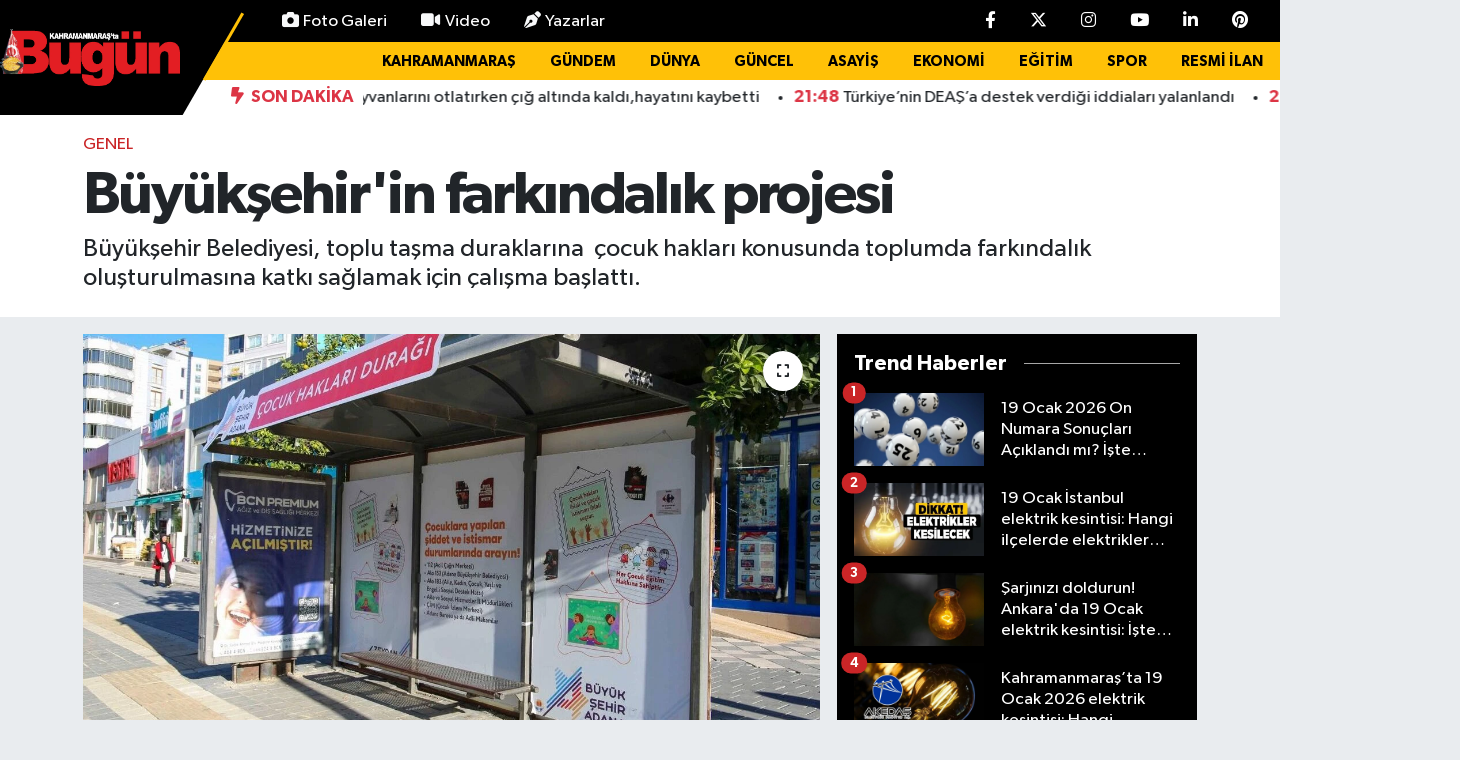

--- FILE ---
content_type: text/html; charset=utf-8
request_url: https://www.marasbugun.com.tr/buyuksehirin-farkindalik-projesi
body_size: 35514
content:
<!DOCTYPE html>
<html lang="tr" data-theme="flow">
<head>
<link rel="dns-prefetch" href="//www.marasbugun.com.tr">
<link rel="dns-prefetch" href="//marasbuguncomtr.teimg.com">
<link rel="dns-prefetch" href="//static.tebilisim.com">
<link rel="dns-prefetch" href="//www.googletagmanager.com">
<link rel="dns-prefetch" href="//cdn.p.analitik.bik.gov.tr">
<link rel="dns-prefetch" href="//www.clarity.ms">
<link rel="dns-prefetch" href="//mc.yandex.ru">
<link rel="dns-prefetch" href="//pagead2.googlesyndication.com">
<link rel="dns-prefetch" href="//cdn.onesignal.com">
<link rel="dns-prefetch" href="//jsc.idealmedia.io">
<link rel="dns-prefetch" href="//cdn.jsdelivr.net">
<link rel="dns-prefetch" href="//www.facebook.com">
<link rel="dns-prefetch" href="//www.twitter.com">
<link rel="dns-prefetch" href="//www.instagram.com">
<link rel="dns-prefetch" href="//www.youtube.com">
<link rel="dns-prefetch" href="//www.linkedin.com">
<link rel="dns-prefetch" href="//www.pinterest.com">
<link rel="dns-prefetch" href="//api.whatsapp.com">
<link rel="dns-prefetch" href="//x.com">
<link rel="dns-prefetch" href="//pinterest.com">
<link rel="dns-prefetch" href="//t.me">
<link rel="dns-prefetch" href="//news.google.com">
<link rel="dns-prefetch" href="//tebilisim.com">
<link rel="dns-prefetch" href="//facebook.com">
<link rel="dns-prefetch" href="//twitter.com">
<link rel="dns-prefetch" href="//www.bugungazetesi.com.tr">
<link rel="dns-prefetch" href="//static.vecteezy.com">

    <meta charset="utf-8">
<title>Maraş Bugün |Büyükşehir&#039;in farkındalık projesi - Maraş Haberleri – Son Dakika &amp;amp; Kahramanmaraş Güncel Haber</title>
<meta name="description" content="Büyükşehir Belediyesi, toplu taşma duraklarına  çocuk hakları konusunda toplumda farkındalık oluşturulmasına katkı sağlamak için çalışma başlattı.">
<meta name="keywords" content="maraş haber, Büyükşehir, proje, cocuk">
<link rel="canonical" href="https://www.marasbugun.com.tr/buyuksehirin-farkindalik-projesi">
<meta name="viewport" content="width=device-width,initial-scale=1">
<meta name="X-UA-Compatible" content="IE=edge">
<meta name="robots" content="max-image-preview:large">
<meta name="theme-color" content="#000000">
<meta name="title" content="Maraş Bugün |Büyükşehir&#039;in farkındalık projesi">
<meta name="articleSection" content="news">
<meta name="datePublished" content="2023-11-21T10:52:00+03:00">
<meta name="dateModified" content="2023-11-21T10:52:00+03:00">
<meta name="articleAuthor" content="Atilla ŞAKACI">
<meta name="author" content="Atilla ŞAKACI">
<meta property="og:site_name" content="Kahramanmaraş Bugün Gazetesi – Maraş Haber, KahramanMaraş Haberleri">
<meta property="og:title" content="Maraş Bugün |Büyükşehir&#039;in farkındalık projesi">
<meta property="og:description" content="Büyükşehir Belediyesi, toplu taşma duraklarına  çocuk hakları konusunda toplumda farkındalık oluşturulmasına katkı sağlamak için çalışma başlattı.">
<meta property="og:url" content="https://www.marasbugun.com.tr/buyuksehirin-farkindalik-projesi">
<meta property="og:image" content="https://marasbuguncomtr.teimg.com/crop/1280x720/marasbugun-com-tr/uploads/2023/11/aw081062-01.jpg">
<meta property="og:image:width" content="1280">
<meta property="og:image:height" content="720">
<meta property="og:image:alt" content="Büyükşehir&#039;in farkındalık projesi">
<meta property="og:article:published_time" content="2023-11-21T10:52:00+03:00">
<meta property="og:article:modified_time" content="2023-11-21T10:52:00+03:00">
<meta property="og:type" content="article">
<meta name="twitter:card" content="summary_large_image">
<meta name="twitter:site" content="@marasbuguntv">
<meta name="twitter:title" content="Maraş Bugün |Büyükşehir&#039;in farkındalık projesi">
<meta name="twitter:description" content="Büyükşehir Belediyesi, toplu taşma duraklarına  çocuk hakları konusunda toplumda farkındalık oluşturulmasına katkı sağlamak için çalışma başlattı.">
<meta name="twitter:image" content="https://marasbuguncomtr.teimg.com/crop/1280x720/marasbugun-com-tr/uploads/2023/11/aw081062-01.jpg">
<meta name="twitter:url" content="https://www.marasbugun.com.tr/buyuksehirin-farkindalik-projesi">
<link rel="shortcut icon" type="image/x-icon" href="https://marasbuguncomtr.teimg.com/marasbugun-com-tr/uploads/2025/10/logo-png.png">
<link rel="manifest" href="https://www.marasbugun.com.tr/manifest.json?v=6.6.4" />
<link rel="preload" href="https://static.tebilisim.com/flow/assets/css/font-awesome/fa-solid-900.woff2" as="font" type="font/woff2" crossorigin />
<link rel="preload" href="https://static.tebilisim.com/flow/assets/css/font-awesome/fa-brands-400.woff2" as="font" type="font/woff2" crossorigin />
<link rel="preload" href="https://static.tebilisim.com/flow/assets/css/weather-icons/font/weathericons-regular-webfont.woff2" as="font" type="font/woff2" crossorigin />
<link rel="preload" href="https://static.tebilisim.com/flow/vendor/te/fonts/gibson/Gibson-Bold.woff2" as="font" type="font/woff2" crossorigin />
<link rel="preload" href="https://static.tebilisim.com/flow/vendor/te/fonts/gibson/Gibson-BoldItalic.woff2" as="font" type="font/woff2" crossorigin />
<link rel="preload" href="https://static.tebilisim.com/flow/vendor/te/fonts/gibson/Gibson-Italic.woff2" as="font" type="font/woff2" crossorigin />
<link rel="preload" href="https://static.tebilisim.com/flow/vendor/te/fonts/gibson/Gibson-Light.woff2" as="font" type="font/woff2" crossorigin />
<link rel="preload" href="https://static.tebilisim.com/flow/vendor/te/fonts/gibson/Gibson-LightItalic.woff2" as="font" type="font/woff2" crossorigin />
<link rel="preload" href="https://static.tebilisim.com/flow/vendor/te/fonts/gibson/Gibson-SemiBold.woff2" as="font" type="font/woff2" crossorigin />
<link rel="preload" href="https://static.tebilisim.com/flow/vendor/te/fonts/gibson/Gibson-SemiBoldItalic.woff2" as="font" type="font/woff2" crossorigin />
<link rel="preload" href="https://static.tebilisim.com/flow/vendor/te/fonts/gibson/Gibson.woff2" as="font" type="font/woff2" crossorigin />


<link rel="preload" as="style" href="https://static.tebilisim.com/flow/vendor/te/fonts/gibson.css?v=6.6.4">
<link rel="stylesheet" href="https://static.tebilisim.com/flow/vendor/te/fonts/gibson.css?v=6.6.4">

<link rel="preload" as="image" href="https://marasbuguncomtr.teimg.com/crop/1280x720/marasbugun-com-tr/uploads/2023/11/aw081062-01.jpg">
<style>:root {
        --te-link-color: #333;
        --te-link-hover-color: #000;
        --te-font: "Gibson";
        --te-secondary-font: "Gibson";
        --te-h1-font-size: 60px;
        --te-color: #000000;
        --te-hover-color: #000000;
        --mm-ocd-width: 85%!important; /*  Mobil Menü Genişliği */
        --swiper-theme-color: var(--te-color)!important;
        --header-13-color: #ffc107;
    }</style><link rel="preload" as="style" href="https://static.tebilisim.com/flow/assets/vendor/bootstrap/css/bootstrap.min.css?v=6.6.4">
<link rel="stylesheet" href="https://static.tebilisim.com/flow/assets/vendor/bootstrap/css/bootstrap.min.css?v=6.6.4">
<link rel="preload" as="style" href="https://static.tebilisim.com/flow/assets/css/app6.6.4.min.css">
<link rel="stylesheet" href="https://static.tebilisim.com/flow/assets/css/app6.6.4.min.css">



<script type="application/ld+json">{"@context":"https:\/\/schema.org","@type":"WebSite","url":"https:\/\/www.marasbugun.com.tr","potentialAction":{"@type":"SearchAction","target":"https:\/\/www.marasbugun.com.tr\/arama?q={query}","query-input":"required name=query"}}</script>

<script type="application/ld+json">{"@context":"https:\/\/schema.org","@type":"NewsMediaOrganization","url":"https:\/\/www.marasbugun.com.tr","name":"Kahramanmara\u015f Bug\u00fcn Gazetesi","logo":"https:\/\/marasbuguncomtr.teimg.com\/marasbugun-com-tr\/uploads\/2025\/07\/logoooo.png","sameAs":["https:\/\/www.facebook.com\/bugungazetesii","https:\/\/www.twitter.com\/marasbuguntv","https:\/\/www.linkedin.com\/in\/kahramanmara\u015f-ta-bug\u00fcn-452343181\/","https:\/\/www.youtube.com\/MarasBugunTV","https:\/\/www.instagram.com\/gazetebugun"]}</script>

<script type="application/ld+json">{"@context":"https:\/\/schema.org","@graph":[{"@type":"SiteNavigationElement","name":"Ana Sayfa","url":"https:\/\/www.marasbugun.com.tr","@id":"https:\/\/www.marasbugun.com.tr"},{"@type":"SiteNavigationElement","name":"Genel","url":"https:\/\/www.marasbugun.com.tr\/genel","@id":"https:\/\/www.marasbugun.com.tr\/genel"},{"@type":"SiteNavigationElement","name":"G\u00fcncel","url":"https:\/\/www.marasbugun.com.tr\/guncel","@id":"https:\/\/www.marasbugun.com.tr\/guncel"},{"@type":"SiteNavigationElement","name":"Ekonomi","url":"https:\/\/www.marasbugun.com.tr\/ekonomi","@id":"https:\/\/www.marasbugun.com.tr\/ekonomi"},{"@type":"SiteNavigationElement","name":"D\u00fcnya","url":"https:\/\/www.marasbugun.com.tr\/dunya","@id":"https:\/\/www.marasbugun.com.tr\/dunya"},{"@type":"SiteNavigationElement","name":"Spor","url":"https:\/\/www.marasbugun.com.tr\/spor","@id":"https:\/\/www.marasbugun.com.tr\/spor"},{"@type":"SiteNavigationElement","name":"Magazin","url":"https:\/\/www.marasbugun.com.tr\/magazin","@id":"https:\/\/www.marasbugun.com.tr\/magazin"},{"@type":"SiteNavigationElement","name":"Akt\u00fcel","url":"https:\/\/www.marasbugun.com.tr\/aktuel","@id":"https:\/\/www.marasbugun.com.tr\/aktuel"},{"@type":"SiteNavigationElement","name":"Sa\u011fl\u0131k","url":"https:\/\/www.marasbugun.com.tr\/saglik","@id":"https:\/\/www.marasbugun.com.tr\/saglik"},{"@type":"SiteNavigationElement","name":"K\u00fclt\u00fcr Sanat","url":"https:\/\/www.marasbugun.com.tr\/kultur-sanat","@id":"https:\/\/www.marasbugun.com.tr\/kultur-sanat"},{"@type":"SiteNavigationElement","name":"Ya\u015fam","url":"https:\/\/www.marasbugun.com.tr\/yasam","@id":"https:\/\/www.marasbugun.com.tr\/yasam"},{"@type":"SiteNavigationElement","name":"E\u011fitim","url":"https:\/\/www.marasbugun.com.tr\/egitim","@id":"https:\/\/www.marasbugun.com.tr\/egitim"},{"@type":"SiteNavigationElement","name":"Yaz\u0131lar","url":"https:\/\/www.marasbugun.com.tr\/yazilar","@id":"https:\/\/www.marasbugun.com.tr\/yazilar"},{"@type":"SiteNavigationElement","name":"Man\u015fetler","url":"https:\/\/www.marasbugun.com.tr\/mansetler","@id":"https:\/\/www.marasbugun.com.tr\/mansetler"},{"@type":"SiteNavigationElement","name":"\u00d6zel Haber","url":"https:\/\/www.marasbugun.com.tr\/ozel-haber","@id":"https:\/\/www.marasbugun.com.tr\/ozel-haber"},{"@type":"SiteNavigationElement","name":"RESM\u0130 \u0130LAN","url":"https:\/\/www.marasbugun.com.tr\/resmi-ilan","@id":"https:\/\/www.marasbugun.com.tr\/resmi-ilan"},{"@type":"SiteNavigationElement","name":"\u00dcst Man\u015fet","url":"https:\/\/www.marasbugun.com.tr\/ust-manset","@id":"https:\/\/www.marasbugun.com.tr\/ust-manset"},{"@type":"SiteNavigationElement","name":"Man\u015fet Alt\u0131","url":"https:\/\/www.marasbugun.com.tr\/manset-alti","@id":"https:\/\/www.marasbugun.com.tr\/manset-alti"},{"@type":"SiteNavigationElement","name":"S\u00fcrMan\u015fet","url":"https:\/\/www.marasbugun.com.tr\/surmanset","@id":"https:\/\/www.marasbugun.com.tr\/surmanset"},{"@type":"SiteNavigationElement","name":"Asayi\u015f","url":"https:\/\/www.marasbugun.com.tr\/asayis","@id":"https:\/\/www.marasbugun.com.tr\/asayis"},{"@type":"SiteNavigationElement","name":"Yerel","url":"https:\/\/www.marasbugun.com.tr\/yerel","@id":"https:\/\/www.marasbugun.com.tr\/yerel"},{"@type":"SiteNavigationElement","name":"\u00c7evre","url":"https:\/\/www.marasbugun.com.tr\/cevre","@id":"https:\/\/www.marasbugun.com.tr\/cevre"},{"@type":"SiteNavigationElement","name":"Haberde \u0130nsan","url":"https:\/\/www.marasbugun.com.tr\/haberde-insan","@id":"https:\/\/www.marasbugun.com.tr\/haberde-insan"},{"@type":"SiteNavigationElement","name":"Bilim ve Teknoloji","url":"https:\/\/www.marasbugun.com.tr\/bilim-ve-teknoloji","@id":"https:\/\/www.marasbugun.com.tr\/bilim-ve-teknoloji"},{"@type":"SiteNavigationElement","name":"Kahramanmara\u015f","url":"https:\/\/www.marasbugun.com.tr\/kahramanmaras","@id":"https:\/\/www.marasbugun.com.tr\/kahramanmaras"},{"@type":"SiteNavigationElement","name":"G\u00fcndem","url":"https:\/\/www.marasbugun.com.tr\/gundem","@id":"https:\/\/www.marasbugun.com.tr\/gundem"},{"@type":"SiteNavigationElement","name":"Siyaset","url":"https:\/\/www.marasbugun.com.tr\/siyaset","@id":"https:\/\/www.marasbugun.com.tr\/siyaset"},{"@type":"SiteNavigationElement","name":"Dualar","url":"https:\/\/www.marasbugun.com.tr\/dualar","@id":"https:\/\/www.marasbugun.com.tr\/dualar"},{"@type":"SiteNavigationElement","name":"T\u00fcrkiye","url":"https:\/\/www.marasbugun.com.tr\/turkiye","@id":"https:\/\/www.marasbugun.com.tr\/turkiye"},{"@type":"SiteNavigationElement","name":"Teknoloji","url":"https:\/\/www.marasbugun.com.tr\/teknoloji","@id":"https:\/\/www.marasbugun.com.tr\/teknoloji"},{"@type":"SiteNavigationElement","name":"Politika","url":"https:\/\/www.marasbugun.com.tr\/politika","@id":"https:\/\/www.marasbugun.com.tr\/politika"},{"@type":"SiteNavigationElement","name":"Tekirda\u011f","url":"https:\/\/www.marasbugun.com.tr\/tekirdag","@id":"https:\/\/www.marasbugun.com.tr\/tekirdag"},{"@type":"SiteNavigationElement","name":"K\u00fctahya","url":"https:\/\/www.marasbugun.com.tr\/kutahya","@id":"https:\/\/www.marasbugun.com.tr\/kutahya"},{"@type":"SiteNavigationElement","name":"Mu\u015f","url":"https:\/\/www.marasbugun.com.tr\/mus","@id":"https:\/\/www.marasbugun.com.tr\/mus"},{"@type":"SiteNavigationElement","name":"G\u00fcvenlik","url":"https:\/\/www.marasbugun.com.tr\/guvenlik","@id":"https:\/\/www.marasbugun.com.tr\/guvenlik"},{"@type":"SiteNavigationElement","name":"Konya","url":"https:\/\/www.marasbugun.com.tr\/konya","@id":"https:\/\/www.marasbugun.com.tr\/konya"},{"@type":"SiteNavigationElement","name":"Mu\u011fla","url":"https:\/\/www.marasbugun.com.tr\/mugla","@id":"https:\/\/www.marasbugun.com.tr\/mugla"},{"@type":"SiteNavigationElement","name":"Mersin","url":"https:\/\/www.marasbugun.com.tr\/mersin","@id":"https:\/\/www.marasbugun.com.tr\/mersin"},{"@type":"SiteNavigationElement","name":"Bursa","url":"https:\/\/www.marasbugun.com.tr\/bursa","@id":"https:\/\/www.marasbugun.com.tr\/bursa"},{"@type":"SiteNavigationElement","name":"K\u00fcnye","url":"https:\/\/www.marasbugun.com.tr\/kunye","@id":"https:\/\/www.marasbugun.com.tr\/kunye"},{"@type":"SiteNavigationElement","name":"\u00c7erez Politikas\u0131","url":"https:\/\/www.marasbugun.com.tr\/cerez-politikasi","@id":"https:\/\/www.marasbugun.com.tr\/cerez-politikasi"},{"@type":"SiteNavigationElement","name":"G\u0130ZL\u0130L\u0130K POL\u0130T\u0130KASI","url":"https:\/\/www.marasbugun.com.tr\/gizlilik-politikasi","@id":"https:\/\/www.marasbugun.com.tr\/gizlilik-politikasi"},{"@type":"SiteNavigationElement","name":"Covid-19 T\u00fcrkiye ve D\u00fcnya Tablosu","url":"https:\/\/www.marasbugun.com.tr\/covid-19-turkiye-ve-dunya-tablosu","@id":"https:\/\/www.marasbugun.com.tr\/covid-19-turkiye-ve-dunya-tablosu"},{"@type":"SiteNavigationElement","name":"\u0130leti\u015fim","url":"https:\/\/www.marasbugun.com.tr\/iletisim","@id":"https:\/\/www.marasbugun.com.tr\/iletisim"},{"@type":"SiteNavigationElement","name":"Gizlilik S\u00f6zle\u015fmesi","url":"https:\/\/www.marasbugun.com.tr\/gizlilik-sozlesmesi","@id":"https:\/\/www.marasbugun.com.tr\/gizlilik-sozlesmesi"},{"@type":"SiteNavigationElement","name":"Yazarlar","url":"https:\/\/www.marasbugun.com.tr\/yazarlar","@id":"https:\/\/www.marasbugun.com.tr\/yazarlar"},{"@type":"SiteNavigationElement","name":"Foto Galeri","url":"https:\/\/www.marasbugun.com.tr\/foto-galeri","@id":"https:\/\/www.marasbugun.com.tr\/foto-galeri"},{"@type":"SiteNavigationElement","name":"Video Galeri","url":"https:\/\/www.marasbugun.com.tr\/video","@id":"https:\/\/www.marasbugun.com.tr\/video"},{"@type":"SiteNavigationElement","name":"Biyografiler","url":"https:\/\/www.marasbugun.com.tr\/biyografi","@id":"https:\/\/www.marasbugun.com.tr\/biyografi"},{"@type":"SiteNavigationElement","name":"Firma Rehberi","url":"https:\/\/www.marasbugun.com.tr\/rehber","@id":"https:\/\/www.marasbugun.com.tr\/rehber"},{"@type":"SiteNavigationElement","name":"Seri \u0130lanlar","url":"https:\/\/www.marasbugun.com.tr\/ilan","@id":"https:\/\/www.marasbugun.com.tr\/ilan"},{"@type":"SiteNavigationElement","name":"Vefatlar","url":"https:\/\/www.marasbugun.com.tr\/vefat","@id":"https:\/\/www.marasbugun.com.tr\/vefat"},{"@type":"SiteNavigationElement","name":"R\u00f6portajlar","url":"https:\/\/www.marasbugun.com.tr\/roportaj","@id":"https:\/\/www.marasbugun.com.tr\/roportaj"},{"@type":"SiteNavigationElement","name":"Anketler","url":"https:\/\/www.marasbugun.com.tr\/anketler","@id":"https:\/\/www.marasbugun.com.tr\/anketler"},{"@type":"SiteNavigationElement","name":"Oniki\u015fubat Bug\u00fcn, Yar\u0131n ve 1 Haftal\u0131k Hava Durumu Tahmini","url":"https:\/\/www.marasbugun.com.tr\/onikisubat-hava-durumu","@id":"https:\/\/www.marasbugun.com.tr\/onikisubat-hava-durumu"},{"@type":"SiteNavigationElement","name":"Oniki\u015fubat Namaz Vakitleri","url":"https:\/\/www.marasbugun.com.tr\/onikisubat-namaz-vakitleri","@id":"https:\/\/www.marasbugun.com.tr\/onikisubat-namaz-vakitleri"},{"@type":"SiteNavigationElement","name":"Puan Durumu ve Fikst\u00fcr","url":"https:\/\/www.marasbugun.com.tr\/futbol\/super-lig-puan-durumu-ve-fikstur","@id":"https:\/\/www.marasbugun.com.tr\/futbol\/super-lig-puan-durumu-ve-fikstur"}]}</script>

<script type="application/ld+json">{"@context":"https:\/\/schema.org","@type":"BreadcrumbList","itemListElement":[{"@type":"ListItem","position":1,"item":{"@type":"Thing","@id":"https:\/\/www.marasbugun.com.tr","name":"Haberler"}},{"@type":"ListItem","position":2,"item":{"@type":"Thing","@id":"https:\/\/www.marasbugun.com.tr\/genel","name":"Genel"}},{"@type":"ListItem","position":3,"item":{"@type":"Thing","@id":"https:\/\/www.marasbugun.com.tr\/buyuksehirin-farkindalik-projesi","name":"B\u00fcy\u00fck\u015fehir'in fark\u0131ndal\u0131k projesi"}}]}</script>
<script type="application/ld+json">{"@context":"https:\/\/schema.org","@type":"NewsArticle","headline":"B\u00fcy\u00fck\u015fehir'in fark\u0131ndal\u0131k projesi","articleSection":"Genel","dateCreated":"2023-11-21T10:52:00+03:00","datePublished":"2023-11-21T10:52:00+03:00","dateModified":"2023-11-21T10:52:00+03:00","wordCount":165,"genre":"news","mainEntityOfPage":{"@type":"WebPage","@id":"https:\/\/www.marasbugun.com.tr\/buyuksehirin-farkindalik-projesi"},"articleBody":"&nbsp;\r\n&nbsp;Adana B\u00fcy\u00fck\u015fehir Belediyesi Kad\u0131n ve Aile Hizmetleri Dairesi Ba\u015fkanl\u0131\u011f\u0131'na ba\u011fl\u0131 \u00c7ocuk &nbsp;Hizmetleri \u015eube M\u00fcd\u00fcrl\u00fc\u011f\u00fc taraf\u0131ndan, \u00e7ocuk haklar\u0131n\u0131 korumak, \u00e7ocuk haklar\u0131na dikkat \u00e7ekmek, her \u00e7ocu\u011fun do\u011fu\u015ftan baz\u0131 haklara sahip oldu\u011funu, \u00e7ocuklar\u0131n sahip oldu\u011fu haklar\u0131n korundu\u011funu vurgulamak ve fark\u0131ndal\u0131k olu\u015fturup, &nbsp;bu konuda toplumu bilgilendirmek amac\u0131yla Y\u00fcre\u011fir \u0130l\u00e7esi, Selahattin Eyyubi Mahallesi, Mustafa Kemal Pa\u015fa Bulvar\u0131, Y\u00fcre\u011fir Ba\u015fkent Hastanesi civar\u0131ndaki durak \"\u00c7ocuk &nbsp;Haklar\u0131 Dura\u011f\u0131\" olarak adland\u0131r\u0131ld\u0131.\r\n&nbsp; Durak, \u201c\u00c7ocuk Haklar\u0131 S\u00f6zle\u015fmesi\u201d maddeleri ve olas\u0131 olumsuz durumlarla kar\u015f\u0131la\u015f\u0131lmas\u0131 halinde ula\u015f\u0131labilecek numaralar ile donat\u0131ld\u0131. B\u00f6ylelikle \u00e7ocuklar\u0131n temel haklar\u0131n\u0131n e\u011fitim, sa\u011fl\u0131k, ya\u015fama, bar\u0131nma; fiziksel, psikolojik veya cinsel s\u00f6m\u00fcr\u00fcye kar\u015f\u0131 korunma vb. konular\u0131nda fark\u0131ndal\u0131k olu\u015fturulmas\u0131na katk\u0131 sa\u011flanmas\u0131 ama\u00e7lanmaktad\u0131r.","description":"B\u00fcy\u00fck\u015fehir Belediyesi, toplu ta\u015fma duraklar\u0131na\u00a0\u00a0\u00e7ocuk haklar\u0131 konusunda toplumda fark\u0131ndal\u0131k olu\u015fturulmas\u0131na katk\u0131 sa\u011flamak i\u00e7in \u00e7al\u0131\u015fma ba\u015flatt\u0131.","inLanguage":"tr-TR","keywords":["mara\u015f haber","B\u00fcy\u00fck\u015fehir","proje","cocuk"],"image":{"@type":"ImageObject","url":"https:\/\/marasbuguncomtr.teimg.com\/crop\/1280x720\/marasbugun-com-tr\/uploads\/2023\/11\/aw081062-01.jpg","width":"1280","height":"720","caption":"B\u00fcy\u00fck\u015fehir'in fark\u0131ndal\u0131k projesi"},"publishingPrinciples":"https:\/\/www.marasbugun.com.tr\/gizlilik-sozlesmesi","isFamilyFriendly":"http:\/\/schema.org\/True","isAccessibleForFree":"http:\/\/schema.org\/True","publisher":{"@type":"Organization","name":"Kahramanmara\u015f Bug\u00fcn Gazetesi","image":"https:\/\/marasbuguncomtr.teimg.com\/marasbugun-com-tr\/uploads\/2025\/07\/logoooo.png","logo":{"@type":"ImageObject","url":"https:\/\/marasbuguncomtr.teimg.com\/marasbugun-com-tr\/uploads\/2025\/07\/logoooo.png","width":"640","height":"375"}},"author":{"@type":"Person","name":"Atilla \u015eAKACI","honorificPrefix":"","jobTitle":"","url":null}}</script>
<script data-cfasync="false" src="https://static.tebilisim.com/flow/assets/js/dark-mode.js?v=6.6.4"></script>


<!-- Google tag (gtag.js) -->
<script async src="https://www.googletagmanager.com/gtag/js?id=G-1MJGCP76R7" data-cfasync="false"></script>
<script data-cfasync="false">
	window.dataLayer = window.dataLayer || [];
	function gtag(){dataLayer.push(arguments);}
	gtag('js', new Date());
	gtag('config', 'G-1MJGCP76R7');
</script>

<script>!function(){var t=document.createElement("script");t.setAttribute("src",'https://cdn.p.analitik.bik.gov.tr/tracker'+(typeof Intl!=="undefined"?(typeof (Intl||"").PluralRules!=="undefined"?'1':typeof Promise!=="undefined"?'2':typeof MutationObserver!=='undefined'?'3':'4'):'4')+'.js'),t.setAttribute("data-website-id","6320f963-d3e4-4fb6-be9f-911e6f9dd534"),t.setAttribute("data-host-url",'//6320f963-d3e4-4fb6-be9f-911e6f9dd534.collector.p.analitik.bik.gov.tr'),document.head.appendChild(t)}();</script>
<head>
<link rel="dns-prefetch" href="//www.marasbugun.com.tr">
<link rel="dns-prefetch" href="//marasbuguncomtr.teimg.com">
<link rel="dns-prefetch" href="//static.tebilisim.com">
<link rel="dns-prefetch" href="//www.googletagmanager.com">
<link rel="dns-prefetch" href="//cdn.p.analitik.bik.gov.tr">
<link rel="dns-prefetch" href="//www.clarity.ms">
<link rel="dns-prefetch" href="//mc.yandex.ru">
<link rel="dns-prefetch" href="//pagead2.googlesyndication.com">
<link rel="dns-prefetch" href="//cdn.onesignal.com">
<link rel="dns-prefetch" href="//jsc.idealmedia.io">
<link rel="dns-prefetch" href="//cdn.jsdelivr.net">
<link rel="dns-prefetch" href="//www.facebook.com">
<link rel="dns-prefetch" href="//www.twitter.com">
<link rel="dns-prefetch" href="//www.instagram.com">
<link rel="dns-prefetch" href="//www.youtube.com">
<link rel="dns-prefetch" href="//www.linkedin.com">
<link rel="dns-prefetch" href="//www.pinterest.com">
<link rel="dns-prefetch" href="//api.whatsapp.com">
<link rel="dns-prefetch" href="//x.com">
<link rel="dns-prefetch" href="//pinterest.com">
<link rel="dns-prefetch" href="//t.me">
<link rel="dns-prefetch" href="//news.google.com">
<link rel="dns-prefetch" href="//tebilisim.com">
<link rel="dns-prefetch" href="//facebook.com">
<link rel="dns-prefetch" href="//twitter.com">
<link rel="dns-prefetch" href="//www.bugungazetesi.com.tr">
<link rel="dns-prefetch" href="//static.vecteezy.com">
<script type="text/javascript">
    (function(c,l,a,r,i,t,y){
        c[a]=c[a]||function(){(c[a].q=c[a].q||[]).push(arguments)};
        t=l.createElement(r);t.async=1;t.src="https://www.clarity.ms/tag/"+i;
        y=l.getElementsByTagName(r)[0];y.parentNode.insertBefore(t,y);
    })(window, document, "clarity", "script", "s0cqpozeu6");
</script>
  <meta charset="UTF-8">
  <title>Kahramanmaraş Haber Son Dakika Türkiye Haberleri - MaraşBugün</title>
  <meta name="robots" content="max-image-preview:large">
  <meta name="description" content="Maraş haber, K.Maraş haberleri ve Kahramanmaraş son dakika gelişmeleri Bugün Gazetesi'nde! En güncel Maraş haberleri için hemen tıkla.">
  <meta name="msvalidate.01" content="F6AD4C7042B5F6D400A4CBB1C14144D3">
  <meta name="yandex-verification" content="efc4563fdfbe1de1">
  <meta name="keywords" content="Kahramanmaraş Haber, Maraş Son Dakika, Güncel Haberler, Türkiye Haberleri, Ekonomi, Spor, Asayiş, Belediye, Hava Durumu, Altın Fiyatları, Nöbetçi Eczane, Maraş haber, k.maraş haber, k.maraş haberleri, kahramanmaraş haber, maras haber, maraş haberleri, Kahramanmaraş haberleri, Haber46, Son Dakika Haberler, Haber, Güncel Haberler, Son Dakika Haberleri, Türkiye, Dünya, Politika, Ekonomi, Finans, Döviz, Borsa, Spor, Kahramanmaraş, Manşet Gazetesi, Manşet, Son dakika, Kahramanmaraşspor, Kahramanmaraş Büyükşehir Belediyesi, Dulkadiroğlu Belediyesi, Türkoğlu Belediyesi, Onikişubat Belediyesi, 12 Şubat, Kahramanmaraş Manset Gazetesi, Son Dakika, Haberler Maraş, Haber Kahramanmaraş, Kahramanmaras Son Dakika, Maras Son Dakika, Maraş Son dakika haber, Maraş Haber, HaberMaraş, HaberKahramanmaraş, Maraş46Haber, MaraşSonDakika, KahramanmaraşSonDakika46, Asayiş, Siyaset, Gündem Kahramanmaraş, Seçim, YerelMaraş, Polis, Adliye, Politika Haberi, kahramanmaraş ezan vakitleri, kahramanmaraş ilanları, hava durumu kahramanmaraş, kahramanmaraş namaz vakitleri, kahramanmaraş altın fiyatları, kahramanmaraş nöbetçi eczane, altın fiyatları kahramanmaraş, kahramanmaraş haber, kahramanmaraş son dakika ölüm haberleri, maraş haber, manşet, Kahramanmaraş son dakika, kahramanmaraş haber, maraş haber, maras haber, kahramanmaraş haberleri, k.maraş haber, maraş haberleri, k.maraş haberleri, bugün gazetesi">
  
  <!-- Yandex.Metrika counter okkes-->
<script type="text/javascript" >
   (function(m,e,t,r,i,k,a){m[i]=m[i]||function(){(m[i].a=m[i].a||[]).push(arguments)};
   m[i].l=1*new Date();
   for (var j = 0; j < document.scripts.length; j++) {if (document.scripts[j].src === r) { return; }}
   k=e.createElement(t),a=e.getElementsByTagName(t)[0],k.async=1,k.src=r,a.parentNode.insertBefore(k,a)})
   (window, document, "script", "https://mc.yandex.ru/metrika/tag.js", "ym");

   ym(101784558, "init", {
        clickmap:true,
        trackLinks:true,
        accurateTrackBounce:true,
        webvisor:true
   });
</script>
<noscript><div><img src="https://mc.yandex.ru/watch/101784558" style="position:absolute; left:-9999px;" alt="" /></div></noscript>
<!-- /Yandex.Metrika counter okkes -->
  
  
  
  <!-- Yandex.Metrika -->
  <script type="text/javascript">
    (function(m,e,t,r,i,k,a){ m[i]=m[i]||function(){ (m[i].a=m[i].a||[]).push(arguments) };
    m[i].l=1*new Date();
    for (var j = 0; j < document.scripts.length; j++) { if (document.scripts[j].src === r) { return; } }
    k=e.createElement(t),a=e.getElementsByTagName(t)[0],k.async=1,k.src=r,a.parentNode.insertBefore(k,a)
    })(window, document, "script", "https://mc.yandex.ru/metrika/tag.js", "ym");

    ym(96134364, "init", {
      clickmap:true,
      trackLinks:true,
      accurateTrackBounce:true
    });
  </script>
  <noscript><div><img src="https://mc.yandex.ru/watch/96134364" style="position:absolute; left:-9999px;" alt="" /></div></noscript>
  <!-- /Yandex.Metrika -->

  <!-- Google Analytics -->
  <script async src="https://www.googletagmanager.com/gtag/js?id=G-1MJGCP76R7"></script>
  <script>
    window.dataLayer = window.dataLayer || [];
    function gtag(){dataLayer.push(arguments);}
    gtag('js', new Date());
    gtag('config', 'G-1MJGCP76R7');
  </script>
  <!-- /Google Analytics -->

  <!-- Google AdSense -->
  <script async src="https://pagead2.googlesyndication.com/pagead/js/adsbygoogle.js?client=ca-pub-3541302782561414"
crossorigin="anonymous"></script>

  <!-- Microsoft Clarity -->
  <script type="text/javascript">
    (function(c,l,a,r,i,t,y){
      c[a]=c[a]||function(){(c[a].q=c[a].q||[]).push(arguments)};
      t=l.createElement(r);t.async=1;t.src="https://www.clarity.ms/tag/"+i;
      y=l.getElementsByTagName(r)[0];y.parentNode.insertBefore(t,y);
    })(window, document, "clarity", "script", "ofc9ewmrd2");
  </script>
  <!-- /Microsoft Clarity -->

  <!-- OneSignal Push Notifications -->
  <script src="https://cdn.onesignal.com/sdks/web/v16/OneSignalSDK.page.js" defer></script>
  <script>
    window.OneSignalDeferred = window.OneSignalDeferred || [];
    OneSignalDeferred.push(async function(OneSignal) {
      await OneSignal.init({
        appId: "ec5b4668-8592-406a-85ff-115f321b7981",
      });
    });
  </script>
  <!-- /OneSignal -->
  <!-- Yandex Metrika -->
<script type="text/javascript">
  (function(m,e,t,r,i,k,a){
    m[i]=m[i]||function(){(m[i].a=m[i].a||[]).push(arguments)};
    m[i].l=1*new Date();
    for (var j = 0; j < document.scripts.length; j++) {
      if (document.scripts[j].src === r) { return; }
    }
    k=e.createElement(t),a=e.getElementsByTagName(t)[0],k.async=1,k.src=r,a.parentNode.insertBefore(k,a)
  })(window, document, "script", "https://mc.yandex.ru/metrika/tag.js", "ym");

  ym(94183844, "init", {
    clickmap: true,
    trackLinks: true,
    accurateTrackBounce: true,
    webvisor: true
  });
</script>
<!-- /Yandex Metrika -->

<!-- Google Tag Manager -->
<script>(function(w,d,s,l,i){w[l]=w[l]||[];w[l].push({'gtm.start':
new Date().getTime(),event:'gtm.js'});var f=d.getElementsByTagName(s)[0],
j=d.createElement(s),dl=l!='dataLayer'?'&l='+l:'';j.async=true;j.src=
'https://www.googletagmanager.com/gtm.js?id='+i+dl;f.parentNode.insertBefore(j,f);
})(window,document,'script','dataLayer','GTM-NV6FTZ6Q');</script>
<!-- End Google Tag Manager -->

</head>


<script src="https://jsc.idealmedia.io/site/1055753.js" async>
</script>





</head>




<body class="d-flex flex-column min-vh-100">

    <div data-pagespeed="true"><!-- Yandex Metrika noscript (JS kapalı tarayıcılar için) -->
<noscript>
  <div>
    <img src="https://mc.yandex.ru/watch/94183844" style="position:absolute; left:-9999px;" alt="Yandex Metrika">
  </div>
</noscript>
<!-- /Yandex Metrika --></div>
    <div id="ad_153" data-channel="153" data-advert="temedya" data-rotation="120" class="d-none d-sm-flex flex-column align-items-center justify-content-start text-center mx-auto overflow-hidden fixed-bottom-advert" data-affix="0"></div><div id="ad_153_mobile" data-channel="153" data-advert="temedya" data-rotation="120" class="d-flex d-sm-none flex-column align-items-center justify-content-start text-center mx-auto overflow-hidden fixed-bottom-advert" data-affix="0"></div>

    <!-- Choices Select CSS -->
<link rel="stylesheet" href="https://cdn.jsdelivr.net/npm/choices.js/public/assets/styles/choices.min.css" />
<header class="header-13">
        <div class="top-header bg-white d-none d-lg-block py-1">
        <div class="container">
            <ul class="top-parite list-unstyled d-flex justify-content-between align-items-center small mb-0 px-3">
                <!-- HAVA DURUMU -->

<input type="hidden" name="widget_setting_weathercity" value="37.59002000,36.90548000" />

            <li class="weather-degreex d-none d-xl-block">
            <div class="weather-widget d-flex justify-content-start align-items-center">
                <div class="city-choices">
                    <select class="select-city-choices form-select" onchange="redirectToCity(this)">
                                                <option value="adana" >Adana</option>
                                                <option value="adiyaman" >Adıyaman</option>
                                                <option value="afyonkarahisar" >Afyonkarahisar</option>
                                                <option value="agri" >Ağrı</option>
                                                <option value="aksaray" >Aksaray</option>
                                                <option value="amasya" >Amasya</option>
                                                <option value="ankara" >Ankara</option>
                                                <option value="antalya" >Antalya</option>
                                                <option value="ardahan" >Ardahan</option>
                                                <option value="artvin" >Artvin</option>
                                                <option value="aydin" >Aydın</option>
                                                <option value="balikesir" >Balıkesir</option>
                                                <option value="bartin" >Bartın</option>
                                                <option value="batman" >Batman</option>
                                                <option value="bayburt" >Bayburt</option>
                                                <option value="bilecik" >Bilecik</option>
                                                <option value="bingol" >Bingöl</option>
                                                <option value="bitlis" >Bitlis</option>
                                                <option value="bolu" >Bolu</option>
                                                <option value="burdur" >Burdur</option>
                                                <option value="bursa" >Bursa</option>
                                                <option value="canakkale" >Çanakkale</option>
                                                <option value="cankiri" >Çankırı</option>
                                                <option value="corum" >Çorum</option>
                                                <option value="denizli" >Denizli</option>
                                                <option value="diyarbakir" >Diyarbakır</option>
                                                <option value="duzce" >Düzce</option>
                                                <option value="edirne" >Edirne</option>
                                                <option value="elazig" >Elazığ</option>
                                                <option value="erzincan" >Erzincan</option>
                                                <option value="erzurum" >Erzurum</option>
                                                <option value="eskisehir" >Eskişehir</option>
                                                <option value="gaziantep" >Gaziantep</option>
                                                <option value="giresun" >Giresun</option>
                                                <option value="gumushane" >Gümüşhane</option>
                                                <option value="hakkari" >Hakkâri</option>
                                                <option value="hatay" >Hatay</option>
                                                <option value="igdir" >Iğdır</option>
                                                <option value="isparta" >Isparta</option>
                                                <option value="istanbul" >İstanbul</option>
                                                <option value="izmir" >İzmir</option>
                                                <option value="kahramanmaras" selected>Kahramanmaraş</option>
                                                <option value="karabuk" >Karabük</option>
                                                <option value="karaman" >Karaman</option>
                                                <option value="kars" >Kars</option>
                                                <option value="kastamonu" >Kastamonu</option>
                                                <option value="kayseri" >Kayseri</option>
                                                <option value="kilis" >Kilis</option>
                                                <option value="kirikkale" >Kırıkkale</option>
                                                <option value="kirklareli" >Kırklareli</option>
                                                <option value="kirsehir" >Kırşehir</option>
                                                <option value="kocaeli" >Kocaeli</option>
                                                <option value="konya" >Konya</option>
                                                <option value="kutahya" >Kütahya</option>
                                                <option value="malatya" >Malatya</option>
                                                <option value="manisa" >Manisa</option>
                                                <option value="mardin" >Mardin</option>
                                                <option value="mersin" >Mersin</option>
                                                <option value="mugla" >Muğla</option>
                                                <option value="mus" >Muş</option>
                                                <option value="nevsehir" >Nevşehir</option>
                                                <option value="nigde" >Niğde</option>
                                                <option value="ordu" >Ordu</option>
                                                <option value="osmaniye" >Osmaniye</option>
                                                <option value="rize" >Rize</option>
                                                <option value="sakarya" >Sakarya</option>
                                                <option value="samsun" >Samsun</option>
                                                <option value="sanliurfa" >Şanlıurfa</option>
                                                <option value="siirt" >Siirt</option>
                                                <option value="sinop" >Sinop</option>
                                                <option value="sivas" >Sivas</option>
                                                <option value="sirnak" >Şırnak</option>
                                                <option value="tekirdag" >Tekirdağ</option>
                                                <option value="tokat" >Tokat</option>
                                                <option value="trabzon" >Trabzon</option>
                                                <option value="tunceli" >Tunceli</option>
                                                <option value="usak" >Uşak</option>
                                                <option value="van" >Van</option>
                                                <option value="yalova" >Yalova</option>
                                                <option value="yozgat" >Yozgat</option>
                                                <option value="zonguldak" >Zonguldak</option>
                                            </select>
                </div>
                <div class="mx-2">
                    <img src="//cdn.weatherapi.com/weather/64x64/day/113.png" class="condition" width="32" height="32" />
                </div>
                <div class="fw-bold lead">
                    <span class="degree">3</span><sup>°</sup>C
                </div>
            </div>
        </li>

    
<div data-location='{"city":"TUXX0014"}' class="d-none"></div>


                <!-- PİYASALAR -->
<li class="dolar">
    <i class="fas fa-dollar-sign fa-lg me-1 text-cyan"></i>
    <span class="value">43,2903</span>
    <span class="color"><i class="fa fa-caret-up text-success"></i></span>
    <span class="small color">%<span class="exchange">0.04</span></span>
</li>
<li class="euro">
    <i class="fas fa-euro-sign fa-lg me-1 text-cyan"></i>
    <span class="value">50,5203</span>
    <span class="color"><i class="fa fa-caret-up text-success"></i></span>
    <span class="small color">%<span class="exchange">0.15</span></span>
</li>
<li class="sterlin">
    <i class="fas fa-sterling-sign fa-lg me-1 text-cyan"></i>
    <span class="value">58,2049</span>
    <span class="color"><i class="fa fa-caret-up text-success"></i></span>
    <span class="small color">%<span class="exchange">0.09</span></span>
</li>
<li class="altin">
    <i class="fas fa-coins fa-lg me-1 text-cyan"></i>
    <span class="value">6505.90</span>
    <span class="color"><i class="fa fa-caret-up text-success"></i></span>
    <span class="small color">%<span class="exchange">0.13</span></span>
</li>
<li class="bist">
    <i class="fas fa-chart-line fa-lg me-1 text-cyan"></i>
    <span class="value">12.748</span>
    <span class="color"><i class="fa fa-caret-up text-success"></i></span>
    <span class="small color">%<span class="exchange">63</span></span>
</li>
<li class="btc">
    <i class="fab fa-bitcoin fa-lg me-1 text-cyan"></i>
    <span class="value">92.566,07</span>
    <span class="color"><i class="fa fa-caret-down text-danger"></i></span>
    <span class="small color">%<span class="exchange">-2.16</span></span>
</li>


            </ul>
        </div>
    </div>
    
    <nav class="main-header bg-te-color py-2 py-lg-0">
        <div class="container">
            <div class="middle-header d-flex">
                <div class="align-self-center z-3 ps-3 ps-md-0" style="max-width:200px;">
                                        <a class="navbar-brand" href="/" title="Kahramanmaraş Bugün Gazetesi – Maraş Haber, KahramanMaraş Haberleri">
                        <img src="https://marasbuguncomtr.teimg.com/marasbugun-com-tr/uploads/2025/07/logoooo.png" alt="Kahramanmaraş Bugün Gazetesi – Maraş Haber, KahramanMaraş Haberleri" width="180" height="40" class="light-mode img-fluid flow-logo">
<img src="https://marasbuguncomtr.teimg.com/marasbugun-com-tr/uploads/2025/07/logoooo.png" alt="Kahramanmaraş Bugün Gazetesi – Maraş Haber, KahramanMaraş Haberleri" width="180" height="40" class="dark-mode img-fluid flow-logo d-none">

                    </a>
                                    </div>
                <div class="menu-two-rows w-100 align-self-center px-3 px-lg-0">
                    <div class="d-flex justify-content-between top-menu">
                        <ul  class="nav">
        <li class="nav-item   nav-item d-none d-md-block">
        <a href="/foto-galeri" class="nav-link nav-link text-white" target="_self" title="Foto Galeri"><i class="fa fa-camera me-1 text-light me-1 mr-1"></i>Foto Galeri</a>
        
    </li>
        <li class="nav-item   nav-item d-none d-md-block">
        <a href="/video" class="nav-link nav-link text-white" target="_self" title="Video"><i class="fa fa-video me-1 text-light me-1 mr-1"></i>Video</a>
        
    </li>
        <li class="nav-item   nav-item d-none d-md-block">
        <a href="/yazarlar" class="nav-link nav-link text-white" target="_self" title="Yazarlar"><i class="fa fa-pen-nib me-1 text-light me-1 mr-1"></i>Yazarlar</a>
        
    </li>
    </ul>

                        <ul class="nav justify-content-end">

                                                        <li class="nav-item d-none d-xl-flex"><a href="https://www.facebook.com/bugungazetesii" target="_blank" class="nav-link"><i class="fab fa-facebook-f text-white"></i></a></li>
                                                                                    <li class="nav-item d-none d-xl-flex"><a href="https://www.twitter.com/marasbuguntv" class="nav-link"
                                target="_blank"><i class="fa-brands fa-x-twitter text-white"></i></a></li>
                                                                                    <li class="nav-item d-none d-xl-flex"><a href="https://www.instagram.com/gazetebugun" class="nav-link"
                                target="_blank"><i class="fab fa-instagram text-white"></i></a></li>
                                                                                    <li class="nav-item d-none d-xl-flex"><a href="https://www.youtube.com/MarasBugunTV" class="nav-link"
                                target="_blank"><i class="fab fa-youtube text-white"></i></a></li>
                                                                                    <li class="nav-item d-none d-xl-flex"><a href="https://www.linkedin.com/in/kahramanmaraş-ta-bugün-452343181/" target="_blank" class="nav-link"><i
                                    class="fab fa-linkedin-in text-white"></i></a></li>
                                                                                    <li class="nav-item d-none d-xl-flex"><a href="https://www.pinterest.com/gazetebugun" class="nav-link"
                                target="_blank"><i class="fab fa-pinterest text-white"></i></a></li>
                                                                                                                                                                        <li class="nav-item d-none d-xl-flex"><a href="https://api.whatsapp.com/send?phone=+90 532 270 86 46"
                                class="nav-link" target="_blank"><i class="fab fa-whatsapp text-white"></i></a></li>
                                                        <li class="nav-item">
                                <a href="/arama" class="nav-link" target="_self">
                                    <i class="fa fa-search fa-lg"></i>
                                </a>
                            </li>

                            <li class="nav-item dropdown ">
    <a href="#" class="nav-link " data-bs-toggle="dropdown" data-bs-display="static">
        <i class="fas fa-adjust fa-lg theme-icon-active"></i>
    </a>
    <ul class="dropdown-menu min-w-auto dropdown-menu-end shadow-none border-0 rounded-0">
        <li>
            <button type="button" class="dropdown-item d-flex align-items-center active" data-bs-theme-value="light">
                <i class="fa fa-sun me-1 mode-switch"></i>
                Açık
            </button>
        </li>
        <li>
            <button type="button" class="dropdown-item d-flex align-items-center" data-bs-theme-value="dark">
                <i class="fa fa-moon me-1 mode-switch"></i>
                Koyu
            </button>
        </li>
        <li>
            <button type="button" class="dropdown-item d-flex align-items-center" data-bs-theme-value="auto">
                <i class="fas fa-adjust me-1 mode-switch"></i>
                Sistem
            </button>
        </li>
    </ul>
</li>


                            <li class="nav-item dropdown position-static d-none d-lg-block">
                                <a class="nav-link pe-0 text-dark" href="#menu" title="Ana Menü"><i class="fa fa-bars fa-lg"></i></a>
                            </li>
                        </ul>
                    </div>
                    <div class="category-menu navbar py-1 justify-content-end small d-none d-lg-flex">
                        <ul  class="nav text-uppercase fw-bold">
        <li class="nav-item   ">
        <a href="/kahramanmaras" class="nav-link py-1 text-black" target="_self" title="Kahramanmaraş">Kahramanmaraş</a>
        
    </li>
        <li class="nav-item   ">
        <a href="/gundem" class="nav-link py-1 text-black" target="_self" title="Gündem">Gündem</a>
        
    </li>
        <li class="nav-item   ">
        <a href="/dunya" class="nav-link py-1 text-black" target="_self" title="Dünya">Dünya</a>
        
    </li>
        <li class="nav-item   ">
        <a href="/guncel" class="nav-link py-1 text-black" target="_self" title="Güncel">Güncel</a>
        
    </li>
        <li class="nav-item   ">
        <a href="/asayis" class="nav-link py-1 text-black" target="_self" title="Asayiş">Asayiş</a>
        
    </li>
        <li class="nav-item   ">
        <a href="/ekonomi" class="nav-link py-1 text-black" target="_self" title="Ekonomi">Ekonomi</a>
        
    </li>
        <li class="nav-item   ">
        <a href="/egitim" class="nav-link py-1 text-black" target="_self" title="Eğitim">Eğitim</a>
        
    </li>
        <li class="nav-item   ">
        <a href="/spor" class="nav-link py-1 text-black" target="_self" title="Spor">Spor</a>
        
    </li>
        <li class="nav-item   ">
        <a href="/resmi-ilan" class="nav-link py-1 text-black" target="_self" title="Resmi İlan">Resmi İlan</a>
        
    </li>
        <li class="nav-item   ">
        <a href="/kunye" class="nav-link py-1 text-black" target="_self" title="Künye">Künye</a>
        
    </li>
        <li class="nav-item   ">
        <a href="/iletisim" class="nav-link py-1 text-black" target="_self" title="İletişim">İletişim</a>
        
    </li>
    </ul>

                    </div>

                    <div class="d-none d-lg-flex bg-white py-1">
                        <div class="text-danger fw-bold flex-shrink-0 ps-5 pe-2 text-uppercase"><i class="fa-solid fa-bolt-lightning me-1"></i> Son Dakika</div>
                        <div class="sliding-news-container overflow-hidden" style="flex:1;">
                            <ul class="sliding-news-wrapper mb-0">
                                                                    <li>
                                        <a href="/iki-otomobil-carpisti-yaralilar-hastaneye-kaldirildi" title="İki otomobil çarpıştı, yaralılar hastaneye kaldırıldı" class="sliding-news-item text-decoration-none" target="_self">
                                            <strong class="text-danger">23:10</strong> <span class="text-dark">
                                                İki otomobil çarpıştı, yaralılar hastaneye kaldırıldı
                                            </span>
                                        </a>
                                    </li>
                                                                    <li>
                                        <a href="/hayvanlarini-otlatirken-cig-altinda-kaldihayatini-kaybetti" title="Hayvanlarını otlatırken çığ altında kaldı,hayatını kaybetti" class="sliding-news-item text-decoration-none" target="_self">
                                            <strong class="text-danger">21:50</strong> <span class="text-dark">
                                                Hayvanlarını otlatırken çığ altında kaldı,hayatını kaybetti
                                            </span>
                                        </a>
                                    </li>
                                                                    <li>
                                        <a href="/turkiyenin-deasa-destek-verdigi-iddialari-yalanlandi" title="Türkiye’nin DEAŞ’a destek verdiği iddiaları yalanlandı" class="sliding-news-item text-decoration-none" target="_self">
                                            <strong class="text-danger">21:48</strong> <span class="text-dark">
                                                Türkiye’nin DEAŞ’a destek verdiği iddiaları yalanlandı
                                            </span>
                                        </a>
                                    </li>
                                                                    <li>
                                        <a href="/cinsel-icerikli-hap-operasyonu-gerceklesti" title="Cinsel İçerikli Hap Operasyonu Gerçekleşti" class="sliding-news-item text-decoration-none" target="_self">
                                            <strong class="text-danger">21:04</strong> <span class="text-dark">
                                                Cinsel İçerikli Hap Operasyonu Gerçekleşti
                                            </span>
                                        </a>
                                    </li>
                                                                    <li>
                                        <a href="/yatagini-islatan-5-yasindaki-uvey-kizinin-cinsel-organini-yakti" title="Yatağını ıslatan 5 yaşındaki üvey kızının cins*l organını yaktı" class="sliding-news-item text-decoration-none" target="_self">
                                            <strong class="text-danger">20:42</strong> <span class="text-dark">
                                                Yatağını ıslatan 5 yaşındaki üvey kızının cins*l organını yaktı
                                            </span>
                                        </a>
                                    </li>
                                                            </ul>
                        </div>
                    </div>

                </div>
            </div>
        </div>

        </div>
    </nav>

    <ul  class="mobile-categories d-lg-none list-inline bg-warning fw-bold">
        <li class="list-inline-item">
        <a href="/kahramanmaras" class="text-dark" target="_self" title="Kahramanmaraş">
                Kahramanmaraş
        </a>
    </li>
        <li class="list-inline-item">
        <a href="/gundem" class="text-dark" target="_self" title="Gündem">
                Gündem
        </a>
    </li>
        <li class="list-inline-item">
        <a href="/dunya" class="text-dark" target="_self" title="Dünya">
                Dünya
        </a>
    </li>
        <li class="list-inline-item">
        <a href="/guncel" class="text-dark" target="_self" title="Güncel">
                Güncel
        </a>
    </li>
        <li class="list-inline-item">
        <a href="/asayis" class="text-dark" target="_self" title="Asayiş">
                Asayiş
        </a>
    </li>
        <li class="list-inline-item">
        <a href="/ekonomi" class="text-dark" target="_self" title="Ekonomi">
                Ekonomi
        </a>
    </li>
        <li class="list-inline-item">
        <a href="/egitim" class="text-dark" target="_self" title="Eğitim">
                Eğitim
        </a>
    </li>
        <li class="list-inline-item">
        <a href="/spor" class="text-dark" target="_self" title="Spor">
                Spor
        </a>
    </li>
        <li class="list-inline-item">
        <a href="/resmi-ilan" class="text-dark" target="_self" title="Resmi İlan">
                Resmi İlan
        </a>
    </li>
        <li class="list-inline-item">
        <a href="/kunye" class="text-dark" target="_self" title="Künye">
                Künye
        </a>
    </li>
        <li class="list-inline-item">
        <a href="/iletisim" class="text-dark" target="_self" title="İletişim">
                İletişim
        </a>
    </li>
    </ul>



</header>


<script>
    document.addEventListener("DOMContentLoaded", function(){
    const ticker = document.querySelector('.sliding-news-wrapper');
    const clone = ticker.innerHTML;
    ticker.innerHTML = clone + clone; /* İçeriği iki kez çoğaltıyoruz */

    // İçerik genişliğine göre animasyon süresini ayarlama
    const tickerWidth = ticker.scrollWidth / 2;
    const duration = tickerWidth / 50; // Hızı belirleyen faktör
    ticker.style.animationDuration = `${duration}s`;
});
</script>
<script>
    function redirectToCity(selectElement) {
    const value = selectElement.value;
    if (value) {
        window.location.href = '/' + value + '-hava-durumu';
    }
}
</script>
<!-- Tom Select JS -->
<script src="https://cdn.jsdelivr.net/npm/choices.js/public/assets/scripts/choices.min.js"></script>






<main class="single overflow-hidden" style="min-height: 300px">

            <script>
document.addEventListener("DOMContentLoaded", function () {
    if (document.querySelector('.bik-ilan-detay')) {
        document.getElementById('story-line').style.display = 'none';
    }
});
</script>
<section id="story-line" class="d-md-none bg-white" data-widget-unique-key="">
    <script>
        var story_items = [{"id":"kahramanmaras","photo":"https:\/\/marasbuguncomtr.teimg.com\/crop\/200x200\/marasbugun-com-tr\/uploads\/2026\/01\/kahramanmarasta-eski-mahallelerin-sessiz-hikayesii.jpg","name":"Kahramanmara\u015f","items":[{"id":325984,"type":"photo","length":10,"src":"https:\/\/marasbuguncomtr.teimg.com\/crop\/720x1280\/marasbugun-com-tr\/uploads\/2026\/01\/kahramanmarasta-eski-mahallelerin-sessiz-hikayesii.jpg","preview":"https:\/\/marasbuguncomtr.teimg.com\/crop\/720x1280\/marasbugun-com-tr\/uploads\/2026\/01\/kahramanmarasta-eski-mahallelerin-sessiz-hikayesii.jpg","link":"https:\/\/www.marasbugun.com.tr\/kahramanmarasta-eski-mahallelerin-sessiz-hikayesi","linkText":"Kahramanmara\u015f\u2019ta eski mahallelerin sessiz hik\u00e2yesi","time":1768855860},{"id":325983,"type":"photo","length":10,"src":"https:\/\/marasbuguncomtr.teimg.com\/crop\/720x1280\/marasbugun-com-tr\/uploads\/2026\/01\/kahramanmaras-otogarinin-emektar-otobusculeri-aniliyor.jpg","preview":"https:\/\/marasbuguncomtr.teimg.com\/crop\/720x1280\/marasbugun-com-tr\/uploads\/2026\/01\/kahramanmaras-otogarinin-emektar-otobusculeri-aniliyor.jpg","link":"https:\/\/www.marasbugun.com.tr\/kahramanmaras-otogarinin-emektar-otobusculeri-aniliyor","linkText":"Kahramanmara\u015f otogar\u0131n\u0131n emektar otob\u00fcs\u00e7\u00fcleri an\u0131l\u0131yor","time":1768853700},{"id":325979,"type":"photo","length":10,"src":"https:\/\/marasbuguncomtr.teimg.com\/crop\/720x1280\/marasbugun-com-tr\/uploads\/2025\/12\/kahramanmaras-1-amator-lig-6-hafta-mac-programi-ve-sonuclar.jpg","preview":"https:\/\/marasbuguncomtr.teimg.com\/crop\/720x1280\/marasbugun-com-tr\/uploads\/2025\/12\/kahramanmaras-1-amator-lig-6-hafta-mac-programi-ve-sonuclar.jpg","link":"https:\/\/www.marasbugun.com.tr\/kahramanmaras-1-amator-lig-11-hafta-fiksturu-belli-oldu","linkText":"Kahramanmara\u015f 1. Amat\u00f6r Lig 11. hafta fikst\u00fcr\u00fc belli oldu","time":1768846680},{"id":325978,"type":"photo","length":10,"src":"https:\/\/marasbuguncomtr.teimg.com\/crop\/720x1280\/marasbugun-com-tr\/uploads\/2026\/01\/ali-bestami-kepekci-kahramanmaras-sahipsiz-degil-cozum-bizde.jpg","preview":"https:\/\/marasbuguncomtr.teimg.com\/crop\/720x1280\/marasbugun-com-tr\/uploads\/2026\/01\/ali-bestami-kepekci-kahramanmaras-sahipsiz-degil-cozum-bizde.jpg","link":"https:\/\/www.marasbugun.com.tr\/ali-bestami-kepekci-kahramanmaras-sahipsiz-degil-cozum-bizde","linkText":"Ali Bestami Kepek\u00e7i: Kahramanmara\u015f sahipsiz de\u011fil, \u00e7\u00f6z\u00fcm bizde","time":1768846080},{"id":325959,"type":"photo","length":10,"src":"https:\/\/marasbuguncomtr.teimg.com\/crop\/720x1280\/marasbugun-com-tr\/uploads\/2025\/03\/kahramanmaras-emniyeti-trafik-denetimlerinde-663-ihlali-engelledi.jpg","preview":"https:\/\/marasbuguncomtr.teimg.com\/crop\/720x1280\/marasbugun-com-tr\/uploads\/2025\/03\/kahramanmaras-emniyeti-trafik-denetimlerinde-663-ihlali-engelledi.jpg","link":"https:\/\/www.marasbugun.com.tr\/kahramanmarasta-1-haftada-2868-surucuye-ceza-75-arac-trafikten-men-edildi","linkText":"Kahramanmara\u015f\u2019ta 1 haftada 2.868 s\u00fcr\u00fcc\u00fcye ceza,\u00a075 ara\u00e7 trafikten men edildi","time":1768837020},{"id":325958,"type":"photo","length":10,"src":"https:\/\/marasbuguncomtr.teimg.com\/crop\/720x1280\/marasbugun-com-tr\/uploads\/2025\/10\/kahramanmarasta-narkotik-operasyonu-3-tutuklama.jpeg","preview":"https:\/\/marasbuguncomtr.teimg.com\/crop\/720x1280\/marasbugun-com-tr\/uploads\/2025\/10\/kahramanmarasta-narkotik-operasyonu-3-tutuklama.jpeg","link":"https:\/\/www.marasbugun.com.tr\/kahramanmarasta-108-narkotik-olayinda-139-supheli-yakalandi","linkText":"Kahramanmara\u015f\u2019ta 108 narkotik olay\u0131nda 139 \u015f\u00fcpheli yakaland\u0131","time":1768837020},{"id":325957,"type":"photo","length":10,"src":"https:\/\/marasbuguncomtr.teimg.com\/crop\/720x1280\/marasbugun-com-tr\/uploads\/2024\/12\/kahramanmaras-operasyonunda-cephanelik-ele-gecirildi.webp","preview":"https:\/\/marasbuguncomtr.teimg.com\/crop\/720x1280\/marasbugun-com-tr\/uploads\/2024\/12\/kahramanmaras-operasyonunda-cephanelik-ele-gecirildi.webp","link":"https:\/\/www.marasbugun.com.tr\/kahramanmarasta-85-kilo-tutun-ve-sahte-alkol-ele-gecirildi","linkText":"Kahramanmara\u015f\u2019ta 85 kilo t\u00fct\u00fcn ve sahte alkol ele ge\u00e7irildi","time":1768836660},{"id":325956,"type":"photo","length":10,"src":"https:\/\/marasbuguncomtr.teimg.com\/crop\/720x1280\/marasbugun-com-tr\/uploads\/2026\/01\/6003305326016400134.jpg","preview":"https:\/\/marasbuguncomtr.teimg.com\/crop\/720x1280\/marasbugun-com-tr\/uploads\/2026\/01\/6003305326016400134.jpg","link":"https:\/\/www.marasbugun.com.tr\/kahramanmarasta-1-haftada-100-aranan-sahis-yakalandi","linkText":"Kahramanmara\u015f\u2019ta 1 haftada 100 aranan \u015fah\u0131s yakaland\u0131","time":1768836000},{"id":316322,"type":"photo","length":10,"src":"https:\/\/marasbuguncomtr.teimg.com\/crop\/720x1280\/marasbugun-com-tr\/uploads\/2025\/02\/kahramanmarasta-24-subat-2025-nobetci-eczaneleri-aciklandi-iste-ilcelere-gore-liste.jpg","preview":"https:\/\/marasbuguncomtr.teimg.com\/crop\/720x1280\/marasbugun-com-tr\/uploads\/2025\/02\/kahramanmarasta-24-subat-2025-nobetci-eczaneleri-aciklandi-iste-ilcelere-gore-liste.jpg","link":"https:\/\/www.marasbugun.com.tr\/kahramanmaras-nobetci-eczaneler-19-ocak","linkText":"Kahramanmara\u015f n\u00f6bet\u00e7i eczaneler | 19 Ocak","time":1768832220},{"id":325953,"type":"photo","length":10,"src":"https:\/\/marasbuguncomtr.teimg.com\/crop\/720x1280\/marasbugun-com-tr\/uploads\/2025\/10\/kahramanmarasta-altyapi-calismalari-nedeniyle-sokaklar-trafige-kapatilacak.webp","preview":"https:\/\/marasbuguncomtr.teimg.com\/crop\/720x1280\/marasbugun-com-tr\/uploads\/2025\/10\/kahramanmarasta-altyapi-calismalari-nedeniyle-sokaklar-trafige-kapatilacak.webp","link":"https:\/\/www.marasbugun.com.tr\/kahramanmarasta-bazi-yollar-20-subata-kadar-trafige-kapali-olacak","linkText":"Kahramanmara\u015f'ta baz\u0131 yollar 20 \u015eubat'a kadar trafi\u011fe kapal\u0131 olacak","time":1768831380},{"id":325952,"type":"photo","length":10,"src":"https:\/\/marasbuguncomtr.teimg.com\/crop\/720x1280\/marasbugun-com-tr\/uploads\/2026\/01\/kahramanmarasta-sicak-asfalt-sirasi-zubeyde-hanim-bulvarinda-2.JPG","preview":"https:\/\/marasbuguncomtr.teimg.com\/crop\/720x1280\/marasbugun-com-tr\/uploads\/2026\/01\/kahramanmarasta-sicak-asfalt-sirasi-zubeyde-hanim-bulvarinda-2.JPG","link":"https:\/\/www.marasbugun.com.tr\/kahramanmarasta-sicak-asfalt-sirasi-zubeyde-hanim-bulvarinda","linkText":"Kahramanmara\u015f\u2019ta s\u0131cak asfalt s\u0131ras\u0131 Z\u00fcbeyde Han\u0131m Bulvar\u0131\u2019nda","time":1768830660},{"id":325948,"type":"photo","length":10,"src":"https:\/\/marasbuguncomtr.teimg.com\/crop\/720x1280\/marasbugun-com-tr\/uploads\/2026\/01\/mustafa-cicek-mazbatasini-aldi-goreve-basladi-4.jpeg","preview":"https:\/\/marasbuguncomtr.teimg.com\/crop\/720x1280\/marasbugun-com-tr\/uploads\/2026\/01\/mustafa-cicek-mazbatasini-aldi-goreve-basladi-4.jpeg","link":"https:\/\/www.marasbugun.com.tr\/mustafa-cicek-mazbatasini-aldi-goreve-basladi","linkText":"Mustafa \u00c7i\u00e7ek mazbatas\u0131n\u0131 ald\u0131, g\u00f6reve ba\u015flad\u0131","time":1768830180},{"id":325943,"type":"photo","length":10,"src":"https:\/\/marasbuguncomtr.teimg.com\/crop\/720x1280\/marasbugun-com-tr\/uploads\/2026\/01\/kahramanmarasta-gencler-icin-devletten-gunluk-1375-tl-destek.webp","preview":"https:\/\/marasbuguncomtr.teimg.com\/crop\/720x1280\/marasbugun-com-tr\/uploads\/2026\/01\/kahramanmarasta-gencler-icin-devletten-gunluk-1375-tl-destek.webp","link":"https:\/\/www.marasbugun.com.tr\/kahramanmarasta-gencler-icin-devletten-gunluk-1375-tl-destek","linkText":"Kahramanmara\u015f'ta Gen\u00e7ler \u0130\u00e7in Devletten G\u00fcnl\u00fck 1.375 TL Destek","time":1768828980},{"id":325942,"type":"photo","length":10,"src":"https:\/\/marasbuguncomtr.teimg.com\/crop\/720x1280\/marasbugun-com-tr\/uploads\/2026\/01\/kahramanmarasta-sanat-dolu-bir-sergi-1.jpg","preview":"https:\/\/marasbuguncomtr.teimg.com\/crop\/720x1280\/marasbugun-com-tr\/uploads\/2026\/01\/kahramanmarasta-sanat-dolu-bir-sergi-1.jpg","link":"https:\/\/www.marasbugun.com.tr\/kahramanmarasta-sanat-dolu-bir-sergi","linkText":"Kahramanmara\u015f\u2019ta sanat dolu bir sergi","time":1768828620},{"id":325941,"type":"photo","length":10,"src":"https:\/\/marasbuguncomtr.teimg.com\/crop\/720x1280\/marasbugun-com-tr\/uploads\/2026\/01\/kahramanmarasin-kis-cenneti-yedikuyular-doldu-tasti-1.JPG","preview":"https:\/\/marasbuguncomtr.teimg.com\/crop\/720x1280\/marasbugun-com-tr\/uploads\/2026\/01\/kahramanmarasin-kis-cenneti-yedikuyular-doldu-tasti-1.JPG","link":"https:\/\/www.marasbugun.com.tr\/kahramanmarasin-kis-cenneti-yedikuyular-doldu-tasti","linkText":"Kahramanmara\u015f\u2019\u0131n k\u0131\u015f cenneti Yedikuyular doldu ta\u015ft\u0131","time":1768828020},{"id":325937,"type":"photo","length":10,"src":"https:\/\/marasbuguncomtr.teimg.com\/crop\/720x1280\/marasbugun-com-tr\/uploads\/2026\/01\/baskan-gorgel-ozel-gunde-eminenin-yaninda-oldu-2.jpeg","preview":"https:\/\/marasbuguncomtr.teimg.com\/crop\/720x1280\/marasbugun-com-tr\/uploads\/2026\/01\/baskan-gorgel-ozel-gunde-eminenin-yaninda-oldu-2.jpeg","link":"https:\/\/www.marasbugun.com.tr\/baskan-gorgel-ozel-gunde-eminenin-yaninda-oldu","linkText":"Ba\u015fkan G\u00f6rgel \u00f6zel g\u00fcnde Emine\u2019nin yan\u0131nda oldu","time":1768827480},{"id":325934,"type":"photo","length":10,"src":"https:\/\/marasbuguncomtr.teimg.com\/crop\/720x1280\/marasbugun-com-tr\/uploads\/2025\/08\/kredi-kartiyla-akaryakit-alana-10-litre-bedava-benzin.webp","preview":"https:\/\/marasbuguncomtr.teimg.com\/crop\/720x1280\/marasbugun-com-tr\/uploads\/2025\/08\/kredi-kartiyla-akaryakit-alana-10-litre-bedava-benzin.webp","link":"https:\/\/www.marasbugun.com.tr\/kahramanmarasta-motorine-1-lira-15-kurus-zam-geliyor","linkText":"Kahramanmara\u015f'ta Motorine 1 Lira 15 Kuru\u015f Zam Geliyor","time":1768827180},{"id":325935,"type":"photo","length":10,"src":"https:\/\/marasbuguncomtr.teimg.com\/crop\/720x1280\/marasbugun-com-tr\/uploads\/2026\/01\/kahramanmarasta-cocuklar-icin-renkli-tatil-etkinligi-3.jpg","preview":"https:\/\/marasbuguncomtr.teimg.com\/crop\/720x1280\/marasbugun-com-tr\/uploads\/2026\/01\/kahramanmarasta-cocuklar-icin-renkli-tatil-etkinligi-3.jpg","link":"https:\/\/www.marasbugun.com.tr\/kahramanmarasta-cocuklar-icin-renkli-tatil-etkinligi","linkText":"Kahramanmara\u015f\u2019ta \u00e7ocuklar i\u00e7in renkli tatil etkinli\u011fi","time":1768827060},{"id":316292,"type":"photo","length":10,"src":"https:\/\/marasbuguncomtr.teimg.com\/crop\/720x1280\/marasbugun-com-tr\/uploads\/2024\/08\/kahramanmarasta-su-kesintisi-16-mahallede-12-saat-su-yok.webp","preview":"https:\/\/marasbuguncomtr.teimg.com\/crop\/720x1280\/marasbugun-com-tr\/uploads\/2024\/08\/kahramanmarasta-su-kesintisi-16-mahallede-12-saat-su-yok.webp","link":"https:\/\/www.marasbugun.com.tr\/kahramanmarasta-sular-ne-zaman-gelecek-19-ocak-kaski-su-kesintisi-saatleri-aciklandi","linkText":"Kahramanmara\u015f\u2019ta sular ne zaman gelecek? 19 Ocak KASK\u0130 su kesintisi saatleri a\u00e7\u0131kland\u0131","time":1768826700},{"id":325929,"type":"photo","length":10,"src":"https:\/\/marasbuguncomtr.teimg.com\/crop\/720x1280\/marasbugun-com-tr\/uploads\/2025\/05\/kahramanmaras-havalimani-nisanda-29-bin-yolcuya-hizmet-verdi.jpeg","preview":"https:\/\/marasbuguncomtr.teimg.com\/crop\/720x1280\/marasbugun-com-tr\/uploads\/2025\/05\/kahramanmaras-havalimani-nisanda-29-bin-yolcuya-hizmet-verdi.jpeg","link":"https:\/\/www.marasbugun.com.tr\/kahramanmaras-havalimani-2025te-328-bin-yolcuya-hizmet-verdi","linkText":"Kahramanmara\u015f Havaliman\u0131 2025\u2019te 328 bin yolcuya hizmet verdi","time":1768825020},{"id":325928,"type":"photo","length":10,"src":"https:\/\/marasbuguncomtr.teimg.com\/crop\/720x1280\/marasbugun-com-tr\/uploads\/2026\/01\/deprem-bolgesinin-yeniden-imarina-yonelik-yeni-yatirimlar-yolda.jpg","preview":"https:\/\/marasbuguncomtr.teimg.com\/crop\/720x1280\/marasbugun-com-tr\/uploads\/2026\/01\/deprem-bolgesinin-yeniden-imarina-yonelik-yeni-yatirimlar-yolda.jpg","link":"https:\/\/www.marasbugun.com.tr\/deprem-bolgesinin-yeniden-imarina-yonelik-yeni-yatirimlar-yolda","linkText":"Deprem b\u00f6lgesinin yeniden imar\u0131na y\u00f6nelik yeni yat\u0131r\u0131mlar yolda","time":1768824960},{"id":325924,"type":"photo","length":10,"src":"https:\/\/marasbuguncomtr.teimg.com\/crop\/720x1280\/marasbugun-com-tr\/uploads\/2026\/01\/tuik-acikladi-kahramanmarastan-bir-ilce-il-olmaya-cok-yakin.webp","preview":"https:\/\/marasbuguncomtr.teimg.com\/crop\/720x1280\/marasbugun-com-tr\/uploads\/2026\/01\/tuik-acikladi-kahramanmarastan-bir-ilce-il-olmaya-cok-yakin.webp","link":"https:\/\/www.marasbugun.com.tr\/tuik-acikladi-kahramanmarastan-bir-ilce-il-olmaya-cok-yakin","linkText":"T\u00dc\u0130K A\u00e7\u0131klad\u0131: Kahramanmara\u015f\u2019tan Bir \u0130l\u00e7e \u0130l Olmaya \u00c7ok Yak\u0131n","time":1768824060},{"id":325945,"type":"photo","length":10,"src":"https:\/\/marasbuguncomtr.teimg.com\/marasbugun-com-tr\/images\/haberler\/no_headline.jpg","preview":"https:\/\/marasbuguncomtr.teimg.com\/marasbugun-com-tr\/images\/haberler\/no_headline.jpg","link":"https:\/\/www.marasbugun.com.tr\/kayseri-malatya-ve-kahramanmaras-yolu-ulasima-kapandi","linkText":"Kayseri-Malatya ve Kahramanmara\u015f yolu ula\u015f\u0131ma kapand\u0131","time":1768822560},{"id":325917,"type":"photo","length":10,"src":"https:\/\/marasbuguncomtr.teimg.com\/crop\/720x1280\/marasbugun-com-tr\/uploads\/2026\/01\/kahramanmarasli-ogrencilere-ekrani-birak-kitaba-bak-cagrisi.jpg","preview":"https:\/\/marasbuguncomtr.teimg.com\/crop\/720x1280\/marasbugun-com-tr\/uploads\/2026\/01\/kahramanmarasli-ogrencilere-ekrani-birak-kitaba-bak-cagrisi.jpg","link":"https:\/\/www.marasbugun.com.tr\/kahramanmarasli-ogrencilere-ekrani-birak-kitaba-bak-cagrisi","linkText":"Kahramanmara\u015fl\u0131 \u00f6\u011frencilere \u201cEkran\u0131 b\u0131rak, kitaba bak\u201d \u00e7a\u011fr\u0131s\u0131","time":1768822260},{"id":325907,"type":"photo","length":10,"src":"https:\/\/marasbuguncomtr.teimg.com\/crop\/720x1280\/marasbugun-com-tr\/uploads\/2026\/01\/elbistanda-ogrenciler-kendi-dronlarini-uretiyor.jpg","preview":"https:\/\/marasbuguncomtr.teimg.com\/crop\/720x1280\/marasbugun-com-tr\/uploads\/2026\/01\/elbistanda-ogrenciler-kendi-dronlarini-uretiyor.jpg","link":"https:\/\/www.marasbugun.com.tr\/elbistanda-ogrenciler-kendi-dronlarini-uretiyor","linkText":"Elbistan\u2019da \u00f6\u011frenciler kendi dronlar\u0131n\u0131 \u00fcretiyor","time":1768820400},{"id":325914,"type":"photo","length":10,"src":"https:\/\/marasbuguncomtr.teimg.com\/crop\/720x1280\/marasbugun-com-tr\/uploads\/2024\/10\/tubitak-4007-bilim-senligi-astrofest-iskenderun-basladi-7.jpg","preview":"https:\/\/marasbuguncomtr.teimg.com\/crop\/720x1280\/marasbugun-com-tr\/uploads\/2024\/10\/tubitak-4007-bilim-senligi-astrofest-iskenderun-basladi-7.jpg","link":"https:\/\/www.marasbugun.com.tr\/kahramanmarasta-bilim-senligi-icin-atolye-liderleri-araniyor","linkText":"Kahramanmara\u015f\u2019ta bilim \u015fenli\u011fi i\u00e7in at\u00f6lye liderleri aran\u0131yor","time":1768820400},{"id":325901,"type":"photo","length":10,"src":"https:\/\/marasbuguncomtr.teimg.com\/crop\/720x1280\/marasbugun-com-tr\/uploads\/2026\/01\/kahramanmarasta-calisanlar-icin-sgkda-yeni-donem-basladi.webp","preview":"https:\/\/marasbuguncomtr.teimg.com\/crop\/720x1280\/marasbugun-com-tr\/uploads\/2026\/01\/kahramanmarasta-calisanlar-icin-sgkda-yeni-donem-basladi.webp","link":"https:\/\/www.marasbugun.com.tr\/kahramanmarasta-calisanlar-icin-sgkda-yeni-donem-basladi","linkText":"Kahramanmara\u015f\u2019ta \u00c7al\u0131\u015fanlar \u0130\u00e7in SGK\u2019da Yeni D\u00f6nem Ba\u015flad\u0131","time":1768817640},{"id":325898,"type":"photo","length":10,"src":"https:\/\/marasbuguncomtr.teimg.com\/crop\/720x1280\/marasbugun-com-tr\/uploads\/2026\/01\/kahramanmarasta-belediye-baskani-ameliyat-oldu.jpg","preview":"https:\/\/marasbuguncomtr.teimg.com\/crop\/720x1280\/marasbugun-com-tr\/uploads\/2026\/01\/kahramanmarasta-belediye-baskani-ameliyat-oldu.jpg","link":"https:\/\/www.marasbugun.com.tr\/kahramanmarasta-belediye-baskani-ameliyat-oldu","linkText":"Kahramanmara\u015f\u2019ta Belediye Ba\u015fkan\u0131 Ameliyat Oldu","time":1768817160},{"id":325895,"type":"photo","length":10,"src":"https:\/\/marasbuguncomtr.teimg.com\/crop\/720x1280\/marasbugun-com-tr\/uploads\/2026\/01\/kahramanmarasta-emeklilere-buyuk-mujde-artik-tamamen-ucretsiz.webp","preview":"https:\/\/marasbuguncomtr.teimg.com\/crop\/720x1280\/marasbugun-com-tr\/uploads\/2026\/01\/kahramanmarasta-emeklilere-buyuk-mujde-artik-tamamen-ucretsiz.webp","link":"https:\/\/www.marasbugun.com.tr\/kahramanmarasta-emeklilere-buyuk-mujde-artik-tamamen-ucretsiz","linkText":"Kahramanmara\u015f\u2019ta Emeklilere B\u00fcy\u00fck M\u00fcjde: Art\u0131k Tamamen \u00dccretsiz","time":1768816920},{"id":325896,"type":"photo","length":10,"src":"https:\/\/marasbuguncomtr.teimg.com\/crop\/720x1280\/marasbugun-com-tr\/uploads\/2026\/01\/ak-parti-kahramanmaras-kurucularindan-isa-resul-onder-vefat-etti.jpg","preview":"https:\/\/marasbuguncomtr.teimg.com\/crop\/720x1280\/marasbugun-com-tr\/uploads\/2026\/01\/ak-parti-kahramanmaras-kurucularindan-isa-resul-onder-vefat-etti.jpg","link":"https:\/\/www.marasbugun.com.tr\/ak-parti-kahramanmaras-kurucularindan-isa-resul-onder-vefat-etti","linkText":"AK Parti Kahramanmara\u015f kurucular\u0131ndan \u0130sa Resul \u00d6nder vefat etti","time":1768816800},{"id":325893,"type":"photo","length":10,"src":"https:\/\/marasbuguncomtr.teimg.com\/crop\/720x1280\/marasbugun-com-tr\/uploads\/2026\/01\/kahramanmarasta-taksi-ucretlerine-zam-2026-tarifesi-aciklandi.webp","preview":"https:\/\/marasbuguncomtr.teimg.com\/crop\/720x1280\/marasbugun-com-tr\/uploads\/2026\/01\/kahramanmarasta-taksi-ucretlerine-zam-2026-tarifesi-aciklandi.webp","link":"https:\/\/www.marasbugun.com.tr\/kahramanmarasta-taksi-ucretlerine-zam-2026-tarifesi-aciklandi","linkText":"Kahramanmara\u015f\u2019ta Taksi \u00dccretlerine Zam: 2026 Tarifesi A\u00e7\u0131kland\u0131","time":1768816020},{"id":325888,"type":"photo","length":10,"src":"https:\/\/marasbuguncomtr.teimg.com\/crop\/720x1280\/marasbugun-com-tr\/uploads\/2025\/12\/murat-kurum-bugun-kahramanmarasta-calismalari-denetleyecek.webp","preview":"https:\/\/marasbuguncomtr.teimg.com\/crop\/720x1280\/marasbugun-com-tr\/uploads\/2025\/12\/murat-kurum-bugun-kahramanmarasta-calismalari-denetleyecek.webp","link":"https:\/\/www.marasbugun.com.tr\/bakan-kurumdan-kahramanmaras-paylasimi-yeniden-ayaga-kalktik","linkText":"Bakan Kurum\u2019dan Kahramanmara\u015f payla\u015f\u0131m\u0131: Yeniden aya\u011fa kalkt\u0131k","time":1768814820},{"id":325887,"type":"photo","length":10,"src":"https:\/\/marasbuguncomtr.teimg.com\/crop\/720x1280\/marasbugun-com-tr\/uploads\/2026\/01\/kahramanmarasta-doga-gozleminde-yarali-sahin-bulundu.jpg","preview":"https:\/\/marasbuguncomtr.teimg.com\/crop\/720x1280\/marasbugun-com-tr\/uploads\/2026\/01\/kahramanmarasta-doga-gozleminde-yarali-sahin-bulundu.jpg","link":"https:\/\/www.marasbugun.com.tr\/kahramanmarasta-doga-gozleminde-yarali-sahin-bulundu","linkText":"Kahramanmara\u015f\u2019ta do\u011fa g\u00f6zleminde yaral\u0131 \u015fahin bulundu","time":1768814160},{"id":325885,"type":"photo","length":10,"src":"https:\/\/marasbuguncomtr.teimg.com\/crop\/720x1280\/marasbugun-com-tr\/uploads\/2026\/01\/kahramanmarasta-yaslilar-icin-akilli-sistem.jpg","preview":"https:\/\/marasbuguncomtr.teimg.com\/crop\/720x1280\/marasbugun-com-tr\/uploads\/2026\/01\/kahramanmarasta-yaslilar-icin-akilli-sistem.jpg","link":"https:\/\/www.marasbugun.com.tr\/kahramanmarasta-yaslilar-icin-akilli-sistem","linkText":"Kahramanmara\u015f\u2019ta ya\u015fl\u0131lar i\u00e7in ak\u0131ll\u0131 sistem","time":1768813860},{"id":325884,"type":"photo","length":10,"src":"https:\/\/marasbuguncomtr.teimg.com\/crop\/720x1280\/marasbugun-com-tr\/uploads\/2026\/01\/afaddan-kahramanmarasta-kritik-kis-egitimi-basladi.jpg","preview":"https:\/\/marasbuguncomtr.teimg.com\/crop\/720x1280\/marasbugun-com-tr\/uploads\/2026\/01\/afaddan-kahramanmarasta-kritik-kis-egitimi-basladi.jpg","link":"https:\/\/www.marasbugun.com.tr\/afaddan-kahramanmarasta-kritik-kis-egitimi-basladi","linkText":"AFAD\u2019dan Kahramanmara\u015f\u2019ta kritik k\u0131\u015f e\u011fitimi ba\u015flad\u0131","time":1768812960},{"id":325880,"type":"photo","length":10,"src":"https:\/\/marasbuguncomtr.teimg.com\/crop\/720x1280\/marasbugun-com-tr\/uploads\/2026\/01\/kahramanmarasli-sporcu-snowbike-turkiye-sampiyonasinda-ucuncu-oldu-2.jpg","preview":"https:\/\/marasbuguncomtr.teimg.com\/crop\/720x1280\/marasbugun-com-tr\/uploads\/2026\/01\/kahramanmarasli-sporcu-snowbike-turkiye-sampiyonasinda-ucuncu-oldu-2.jpg","link":"https:\/\/www.marasbugun.com.tr\/kahramanmarasli-sporcu-snowbike-turkiye-sampiyonasinda-ucuncu-oldu","linkText":"Kahramanmara\u015fl\u0131 sporcu Snowbike T\u00fcrkiye \u015eampiyonas\u0131\u2019nda \u00fc\u00e7\u00fcnc\u00fc oldu","time":1768812420},{"id":325877,"type":"photo","length":10,"src":"https:\/\/marasbuguncomtr.teimg.com\/crop\/720x1280\/marasbugun-com-tr\/uploads\/2026\/01\/kahramanmarasta-kadinlar-il-birinciligi-satranc-turnuvasi-sona-erdi.jpg","preview":"https:\/\/marasbuguncomtr.teimg.com\/crop\/720x1280\/marasbugun-com-tr\/uploads\/2026\/01\/kahramanmarasta-kadinlar-il-birinciligi-satranc-turnuvasi-sona-erdi.jpg","link":"https:\/\/www.marasbugun.com.tr\/kahramanmarasta-kadinlar-il-birinciligi-satranc-turnuvasi-sona-erdi","linkText":"Kahramanmara\u015f\u2019ta Kad\u0131nlar \u0130l Birincili\u011fi Satran\u00e7 Turnuvas\u0131 sona erdi","time":1768812300},{"id":325875,"type":"photo","length":10,"src":"https:\/\/marasbuguncomtr.teimg.com\/crop\/720x1280\/marasbugun-com-tr\/uploads\/2026\/01\/kahramanmarasta-kacak-alkol-ve-cep-telefonu-operasyonu.jpg","preview":"https:\/\/marasbuguncomtr.teimg.com\/crop\/720x1280\/marasbugun-com-tr\/uploads\/2026\/01\/kahramanmarasta-kacak-alkol-ve-cep-telefonu-operasyonu.jpg","link":"https:\/\/www.marasbugun.com.tr\/kahramanmarasta-kacak-alkol-ve-cep-telefonu-operasyonu","linkText":"Kahramanmara\u015f\u2019ta ka\u00e7ak alkol ve cep telefonu operasyonu","time":1768811340},{"id":325868,"type":"photo","length":10,"src":"https:\/\/marasbuguncomtr.teimg.com\/crop\/720x1280\/marasbugun-com-tr\/uploads\/2026\/01\/kahramanmarasta-trafik-kazasi-1i-cocuk-4-yarali.jpg","preview":"https:\/\/marasbuguncomtr.teimg.com\/crop\/720x1280\/marasbugun-com-tr\/uploads\/2026\/01\/kahramanmarasta-trafik-kazasi-1i-cocuk-4-yarali.jpg","link":"https:\/\/www.marasbugun.com.tr\/kahramanmarasta-trafik-kazasi-1i-cocuk-4-yarali","linkText":"Kahramanmara\u015f\u2019ta trafik kazas\u0131: 1\u2019i \u00e7ocuk 4 yaral\u0131","time":1768810140},{"id":325863,"type":"photo","length":10,"src":"https:\/\/marasbuguncomtr.teimg.com\/crop\/720x1280\/marasbugun-com-tr\/uploads\/2026\/01\/a-a-20260119-40297627-40297620-k-a-h-r-a-m-a-n-m-a-r-a-s-t-a-k-a-y-m-a-k-a-m-l-a-r-a-a-n-i-n-y-i-l-i-n-k-a-r-e-l-e-r-i-o-y-l-a-m-a-s-i-n-a-k-a-t-i-l-d-i.jpg","preview":"https:\/\/marasbuguncomtr.teimg.com\/crop\/720x1280\/marasbugun-com-tr\/uploads\/2026\/01\/a-a-20260119-40297627-40297620-k-a-h-r-a-m-a-n-m-a-r-a-s-t-a-k-a-y-m-a-k-a-m-l-a-r-a-a-n-i-n-y-i-l-i-n-k-a-r-e-l-e-r-i-o-y-l-a-m-a-s-i-n-a-k-a-t-i-l-d-i.jpg","link":"https:\/\/www.marasbugun.com.tr\/kahramanmarasta-kaymakamlar-aanin-yilin-kareleri-oylamasina-katildi","linkText":"Kahramanmara\u015f'ta kaymakamlar AA'n\u0131n 'Y\u0131l\u0131n Kareleri' oylamas\u0131na kat\u0131ld\u0131","time":1768809480},{"id":325862,"type":"video","length":10,"src":"https:\/\/marasbuguncomtr.tevideo.org\/marasbugun-com-tr\/uploads\/2026\/01\/ssstwittercom-1768808450037.mp4","preview":"https:\/\/marasbuguncomtr.tevideo.org\/marasbugun-com-tr\/uploads\/2026\/01\/ssstwittercom-1768808450037.mp4","link":"https:\/\/www.marasbugun.com.tr\/kahramanmaras-dahil-37-ilde-dev-siber-operasyonu-131-tutuklama","linkText":"Kahramanmara\u015f dahil 37 ilde dev siber operasyonu: 131 tutuklama","time":1768808340},{"id":299113,"type":"photo","length":10,"src":"https:\/\/marasbuguncomtr.teimg.com\/crop\/720x1280\/marasbugun-com-tr\/uploads\/2025\/03\/kahramanmaraslilar-dikkat-dondurucuda-yiyecekler-bozulmasin-elektrik-kesintisi-kapida.jpg","preview":"https:\/\/marasbuguncomtr.teimg.com\/crop\/720x1280\/marasbugun-com-tr\/uploads\/2025\/03\/kahramanmaraslilar-dikkat-dondurucuda-yiyecekler-bozulmasin-elektrik-kesintisi-kapida.jpg","link":"https:\/\/www.marasbugun.com.tr\/kahramanmarasta-19-ocak-2026-elektrik-kesintisi-hangi-mahallelerde-elektrik-olmayacak","linkText":"Kahramanmara\u015f\u2019ta 19 Ocak 2026 elektrik kesintisi: Hangi mahallelerde elektrik olmayacak?","time":1768806840},{"id":325856,"type":"photo","length":10,"src":"https:\/\/marasbuguncomtr.teimg.com\/crop\/720x1280\/marasbugun-com-tr\/uploads\/2026\/01\/engelli-onuru-olduren-17-yasindaki-2-sanik-icin-15er-yila-kadar-hapis-istemi.jpg","preview":"https:\/\/marasbuguncomtr.teimg.com\/crop\/720x1280\/marasbugun-com-tr\/uploads\/2026\/01\/engelli-onuru-olduren-17-yasindaki-2-sanik-icin-15er-yila-kadar-hapis-istemi.jpg","link":"https:\/\/www.marasbugun.com.tr\/engelli-onuru-olduren-17-yasindaki-2-sanik-icin-15er-yila-kadar-hapis-istemi","linkText":"Engelli Onur'u \u00f6ld\u00fcren 17 ya\u015f\u0131ndaki 2 san\u0131k i\u00e7in 15'er y\u0131la kadar hapis istemi","time":1768806240},{"id":325852,"type":"video","length":10,"src":"https:\/\/marasbuguncomtr.tevideo.org\/marasbugun-com-tr\/uploads\/2026\/01\/421089-e-c-981-e-4-c0-d-a880-a-a-d1983-e5-a-c.mp4","preview":"https:\/\/marasbuguncomtr.tevideo.org\/marasbugun-com-tr\/uploads\/2026\/01\/421089-e-c-981-e-4-c0-d-a880-a-a-d1983-e5-a-c.mp4","link":"https:\/\/www.marasbugun.com.tr\/kahramanmarasta-konteyner-carsida-yangin-3-konteyner-ile-3-arac-kul-oldu","linkText":"Kahramanmara\u015f'ta konteyner \u00e7ar\u015f\u0131da yang\u0131n: 3 konteyner ile 3 ara\u00e7 k\u00fcl oldu","time":1768805280},{"id":321282,"type":"photo","length":10,"src":"https:\/\/marasbuguncomtr.teimg.com\/crop\/720x1280\/marasbugun-com-tr\/uploads\/2025\/12\/bariyerlere-saplanip-demir-yiginina-donen-kamyon-kabininde-can-pazari-1.jpg","preview":"https:\/\/marasbuguncomtr.teimg.com\/crop\/720x1280\/marasbugun-com-tr\/uploads\/2025\/12\/bariyerlere-saplanip-demir-yiginina-donen-kamyon-kabininde-can-pazari-1.jpg","link":"https:\/\/www.marasbugun.com.tr\/kahramanmaraslilar-dikkat-bu-yollar-trafige-kapatildi","linkText":"Kahramanmara\u015fl\u0131lar dikkat! Bu yollar trafi\u011fe kapat\u0131ld\u0131","time":1768805220},{"id":325853,"type":"photo","length":10,"src":"https:\/\/marasbuguncomtr.teimg.com\/crop\/720x1280\/marasbugun-com-tr\/uploads\/2026\/01\/kahramanmarasta-korkutan-kaza-2-otomobil-carpisti-3-yarali.jpg","preview":"https:\/\/marasbuguncomtr.teimg.com\/crop\/720x1280\/marasbugun-com-tr\/uploads\/2026\/01\/kahramanmarasta-korkutan-kaza-2-otomobil-carpisti-3-yarali.jpg","link":"https:\/\/www.marasbugun.com.tr\/kahramanmarasta-korkutan-kaza-2-otomobil-carpisti-3-yarali","linkText":"Kahramanmara\u015f'ta korkutan kaza: 2 otomobil \u00e7arp\u0131\u015ft\u0131, 3 yaral\u0131","time":1768805100},{"id":316387,"type":"photo","length":10,"src":"https:\/\/marasbuguncomtr.teimg.com\/crop\/720x1280\/marasbugun-com-tr\/uploads\/2025\/08\/kahramanmarasta-bugun-vefat-edenler-9082025.jpg","preview":"https:\/\/marasbuguncomtr.teimg.com\/crop\/720x1280\/marasbugun-com-tr\/uploads\/2025\/08\/kahramanmarasta-bugun-vefat-edenler-9082025.jpg","link":"https:\/\/www.marasbugun.com.tr\/kahramanmarasta-bugun-vefat-edenler-1912026","linkText":"Kahramanmara\u015f'ta bug\u00fcn vefat edenler 19.1.2026","time":1768804680},{"id":316210,"type":"photo","length":10,"src":"https:\/\/marasbuguncomtr.teimg.com\/crop\/720x1280\/marasbugun-com-tr\/uploads\/2025\/10\/kahramanmarasta-20-ekim-2025-pazartesi-hava-durumu.JPG","preview":"https:\/\/marasbuguncomtr.teimg.com\/crop\/720x1280\/marasbugun-com-tr\/uploads\/2025\/10\/kahramanmarasta-20-ekim-2025-pazartesi-hava-durumu.JPG","link":"https:\/\/www.marasbugun.com.tr\/19-ocak-kahramanmaras-hava-durumu","linkText":"19 Ocak Kahramanmara\u015f hava durumu","time":1768804500}]},{"id":"asayis","photo":"https:\/\/marasbuguncomtr.teimg.com\/crop\/200x200\/marasbugun-com-tr\/uploads\/2026\/01\/iki-otomobil-carpisti-yaralilar-hastaneye-kaldirildi.jpg","name":"Asayi\u015f","items":[{"id":325982,"type":"photo","length":10,"src":"https:\/\/marasbuguncomtr.teimg.com\/crop\/720x1280\/marasbugun-com-tr\/uploads\/2026\/01\/iki-otomobil-carpisti-yaralilar-hastaneye-kaldirildi.jpg","preview":"https:\/\/marasbuguncomtr.teimg.com\/crop\/720x1280\/marasbugun-com-tr\/uploads\/2026\/01\/iki-otomobil-carpisti-yaralilar-hastaneye-kaldirildi.jpg","link":"https:\/\/www.marasbugun.com.tr\/iki-otomobil-carpisti-yaralilar-hastaneye-kaldirildi","linkText":"\u0130ki otomobil \u00e7arp\u0131\u015ft\u0131, yaral\u0131lar hastaneye kald\u0131r\u0131ld\u0131","time":1768853400},{"id":325981,"type":"photo","length":10,"src":"https:\/\/marasbuguncomtr.teimg.com\/crop\/720x1280\/marasbugun-com-tr\/uploads\/2026\/01\/hayvanlarini-otlatirken-cig-altinda-kaldihayatini-kaybetti.jpg","preview":"https:\/\/marasbuguncomtr.teimg.com\/crop\/720x1280\/marasbugun-com-tr\/uploads\/2026\/01\/hayvanlarini-otlatirken-cig-altinda-kaldihayatini-kaybetti.jpg","link":"https:\/\/www.marasbugun.com.tr\/hayvanlarini-otlatirken-cig-altinda-kaldihayatini-kaybetti","linkText":"Hayvanlar\u0131n\u0131 otlat\u0131rken \u00e7\u0131\u011f alt\u0131nda kald\u0131,hayat\u0131n\u0131 kaybetti","time":1768848600},{"id":325977,"type":"photo","length":10,"src":"https:\/\/marasbuguncomtr.teimg.com\/crop\/720x1280\/marasbugun-com-tr\/uploads\/2026\/01\/cinsel-icerikli-hap-operasyonu-gerceklesti.webp","preview":"https:\/\/marasbuguncomtr.teimg.com\/crop\/720x1280\/marasbugun-com-tr\/uploads\/2026\/01\/cinsel-icerikli-hap-operasyonu-gerceklesti.webp","link":"https:\/\/www.marasbugun.com.tr\/cinsel-icerikli-hap-operasyonu-gerceklesti","linkText":"Cinsel \u0130\u00e7erikli Hap Operasyonu Ger\u00e7ekle\u015fti","time":1768845840},{"id":325970,"type":"photo","length":10,"src":"https:\/\/marasbuguncomtr.teimg.com\/crop\/720x1280\/marasbugun-com-tr\/uploads\/2026\/01\/yatagini-islatan-5-yasindaki-uvey-kizinin-cinsel-organini-yakti.webp","preview":"https:\/\/marasbuguncomtr.teimg.com\/crop\/720x1280\/marasbugun-com-tr\/uploads\/2026\/01\/yatagini-islatan-5-yasindaki-uvey-kizinin-cinsel-organini-yakti.webp","link":"https:\/\/www.marasbugun.com.tr\/yatagini-islatan-5-yasindaki-uvey-kizinin-cinsel-organini-yakti","linkText":"Yata\u011f\u0131n\u0131 \u0131slatan 5 ya\u015f\u0131ndaki \u00fcvey k\u0131z\u0131n\u0131n cins*l organ\u0131n\u0131 yakt\u0131","time":1768844520},{"id":325963,"type":"photo","length":10,"src":"https:\/\/marasbuguncomtr.teimg.com\/crop\/720x1280\/marasbugun-com-tr\/uploads\/2026\/01\/balik-avlayanlarin-oltasina-ceset-takildi.webp","preview":"https:\/\/marasbuguncomtr.teimg.com\/crop\/720x1280\/marasbugun-com-tr\/uploads\/2026\/01\/balik-avlayanlarin-oltasina-ceset-takildi.webp","link":"https:\/\/www.marasbugun.com.tr\/balik-avlayanlarin-oltasina-ceset-takildi","linkText":"Bal\u0131k Avlayanlar\u0131n Oltas\u0131na Ceset Tak\u0131ld\u0131","time":1768840680},{"id":325962,"type":"photo","length":10,"src":"https:\/\/marasbuguncomtr.teimg.com\/crop\/720x1280\/marasbugun-com-tr\/uploads\/2026\/01\/yavru-domuzu-elleriyle-yakalayan-kisiye-kesilen-ceza-iptal-edildi.webp","preview":"https:\/\/marasbuguncomtr.teimg.com\/crop\/720x1280\/marasbugun-com-tr\/uploads\/2026\/01\/yavru-domuzu-elleriyle-yakalayan-kisiye-kesilen-ceza-iptal-edildi.webp","link":"https:\/\/www.marasbugun.com.tr\/yavru-domuzu-elleriyle-yakalayan-kisiye-kesilen-ceza-iptal-edildi","linkText":"Yavru Domuzu Elleriy\u00adle Yakalayan Ki\u015fiye Kesilen Ceza \u0130ptal Edildi","time":1768840500},{"id":325961,"type":"photo","length":10,"src":"https:\/\/marasbuguncomtr.teimg.com\/crop\/720x1280\/marasbugun-com-tr\/uploads\/2026\/01\/hafif-ticari-arac-park-halindeki-kamyona-carpti-2-oldu.webp","preview":"https:\/\/marasbuguncomtr.teimg.com\/crop\/720x1280\/marasbugun-com-tr\/uploads\/2026\/01\/hafif-ticari-arac-park-halindeki-kamyona-carpti-2-oldu.webp","link":"https:\/\/www.marasbugun.com.tr\/hafif-ticari-arac-park-halindeki-kamyona-carpti-2-oldu","linkText":"Hafif ticari ara\u00e7, park halindeki kamyona \u00e7arpt\u0131: 2 \u00f6ld\u00fc","time":1768840260},{"id":325960,"type":"photo","length":10,"src":"https:\/\/marasbuguncomtr.teimg.com\/crop\/720x1280\/marasbugun-com-tr\/uploads\/2026\/01\/ava-gidiyorum-dedi-geri-donmedi-kayip-guvenlik-gorevlisi-olu-bulundu.jpg","preview":"https:\/\/marasbuguncomtr.teimg.com\/crop\/720x1280\/marasbugun-com-tr\/uploads\/2026\/01\/ava-gidiyorum-dedi-geri-donmedi-kayip-guvenlik-gorevlisi-olu-bulundu.jpg","link":"https:\/\/www.marasbugun.com.tr\/ava-gidiyorum-dedi-geri-donmedi-kayip-guvenlik-gorevlisi-olu-bulundu","linkText":"Ava Gidiyorum Dedi, Geri D\u00f6nmedi! Kay\u0131p G\u00fcvenlik G\u00f6revlisi \u00d6l\u00fc Bulundu","time":1768840020},{"id":325926,"type":"photo","length":10,"src":"https:\/\/marasbuguncomtr.teimg.com\/crop\/720x1280\/marasbugun-com-tr\/uploads\/2026\/01\/696e1c49f54a18c0d0f8b104.webp","preview":"https:\/\/marasbuguncomtr.teimg.com\/crop\/720x1280\/marasbugun-com-tr\/uploads\/2026\/01\/696e1c49f54a18c0d0f8b104.webp","link":"https:\/\/www.marasbugun.com.tr\/celik-fabrikasinda-patlama-2-olu-84-yarali","linkText":"\u00c7elik Fabrikas\u0131nda Patlama: 2 \u00d6l\u00fc, 84 Yaral\u0131","time":1768824300},{"id":325923,"type":"photo","length":10,"src":"https:\/\/marasbuguncomtr.teimg.com\/crop\/720x1280\/marasbugun-com-tr\/uploads\/2026\/01\/patenle-giderken-dengesini-kaybedip-dusen-efe-mevlut-olu-bulundu.webp","preview":"https:\/\/marasbuguncomtr.teimg.com\/crop\/720x1280\/marasbugun-com-tr\/uploads\/2026\/01\/patenle-giderken-dengesini-kaybedip-dusen-efe-mevlut-olu-bulundu.webp","link":"https:\/\/www.marasbugun.com.tr\/patenle-giderken-dengesini-kaybedip-dusen-efe-mevlut-olu-bulundu","linkText":"Patenle giderken dengesini kaybedip d\u00fc\u015fen Efe Mevl\u00fct, \u00f6l\u00fc bulundu","time":1768824120},{"id":325922,"type":"photo","length":10,"src":"https:\/\/marasbuguncomtr.teimg.com\/crop\/720x1280\/marasbugun-com-tr\/uploads\/2026\/01\/kar-ve-buzlanma-nedeniyle-bazi-illerde-motokuryelere-trafik-yasagi-getirildi.webp","preview":"https:\/\/marasbuguncomtr.teimg.com\/crop\/720x1280\/marasbugun-com-tr\/uploads\/2026\/01\/kar-ve-buzlanma-nedeniyle-bazi-illerde-motokuryelere-trafik-yasagi-getirildi.webp","link":"https:\/\/www.marasbugun.com.tr\/kar-ve-buzlanma-nedeniyle-bazi-illerde-motokuryelere-trafik-yasagi-getirildi","linkText":"Kar ve Buzlanma Nedeniyle Baz\u0131 \u0130llerde Motokuryelere Trafik Yasa\u011f\u0131 Getirildi","time":1768823880},{"id":325921,"type":"photo","length":10,"src":"https:\/\/marasbuguncomtr.teimg.com\/crop\/720x1280\/marasbugun-com-tr\/uploads\/2026\/01\/hatayda-can-pazari-11-arac-birbirine-girdi-11-yarali.jpg","preview":"https:\/\/marasbuguncomtr.teimg.com\/crop\/720x1280\/marasbugun-com-tr\/uploads\/2026\/01\/hatayda-can-pazari-11-arac-birbirine-girdi-11-yarali.jpg","link":"https:\/\/www.marasbugun.com.tr\/hatayda-can-pazari-11-arac-birbirine-girdi-11-yarali","linkText":"Hatay\u2019da Can Pazar\u0131: 11 Ara\u00e7 Birbirine Girdi, 11 Yaral\u0131","time":1768823640},{"id":325920,"type":"photo","length":10,"src":"https:\/\/marasbuguncomtr.teimg.com\/crop\/720x1280\/marasbugun-com-tr\/uploads\/2026\/01\/sevgiyi-oldurup-nehre-attiklari-one-surulen-kardesi-ve-komsusuna-agirlastirilmis-muebbet-hapis.webp","preview":"https:\/\/marasbuguncomtr.teimg.com\/crop\/720x1280\/marasbugun-com-tr\/uploads\/2026\/01\/sevgiyi-oldurup-nehre-attiklari-one-surulen-kardesi-ve-komsusuna-agirlastirilmis-muebbet-hapis.webp","link":"https:\/\/www.marasbugun.com.tr\/sevgiyi-oldurup-nehre-attiklari-one-surulen-kardesi-ve-komsusuna-agirlastirilmis-muebbet-hapis","linkText":"Sevgi'yi \u00f6ld\u00fcr\u00fcp nehre att\u0131klar\u0131 \u00f6ne s\u00fcr\u00fclen karde\u015fi ve kom\u015fusuna a\u011f\u0131rla\u015ft\u0131r\u0131lm\u0131\u015f m\u00fcebbet hapis","time":1768823280},{"id":325902,"type":"photo","length":10,"src":"https:\/\/marasbuguncomtr.teimg.com\/crop\/720x1280\/marasbugun-com-tr\/uploads\/2026\/01\/kocasina-ihanet-eden-kadin-yardim-istedi-2.webp","preview":"https:\/\/marasbuguncomtr.teimg.com\/crop\/720x1280\/marasbugun-com-tr\/uploads\/2026\/01\/kocasina-ihanet-eden-kadin-yardim-istedi-2.webp","link":"https:\/\/www.marasbugun.com.tr\/kocasina-ihanet-eden-kadin-yardim-istedi","linkText":"Kocas\u0131na ihanet eden kad\u0131n yard\u0131m istedi","time":1768817940},{"id":325894,"type":"photo","length":10,"src":"https:\/\/marasbuguncomtr.teimg.com\/crop\/720x1280\/marasbugun-com-tr\/uploads\/2026\/01\/kahramanmarasta-toprak-yuklu-kamyon-park-halindeki-pikabin-uzerine-devrildi.jpg","preview":"https:\/\/marasbuguncomtr.teimg.com\/crop\/720x1280\/marasbugun-com-tr\/uploads\/2026\/01\/kahramanmarasta-toprak-yuklu-kamyon-park-halindeki-pikabin-uzerine-devrildi.jpg","link":"https:\/\/www.marasbugun.com.tr\/kahramanmarasta-toprak-yuklu-kamyon-park-halindeki-pikabin-uzerine-devrildi","linkText":"Kahramanmara\u015f\u2019ta Toprak Y\u00fckl\u00fc Kamyon Park Halindeki Pikab\u0131n \u00dczerine Devrildi","time":1768816440},{"id":325876,"type":"photo","length":10,"src":"https:\/\/marasbuguncomtr.teimg.com\/crop\/720x1280\/marasbugun-com-tr\/uploads\/2026\/01\/585.jpg","preview":"https:\/\/marasbuguncomtr.teimg.com\/crop\/720x1280\/marasbugun-com-tr\/uploads\/2026\/01\/585.jpg","link":"https:\/\/www.marasbugun.com.tr\/atlas-caglayan-cinayti-sorusturmasi-1-kisi-daha-gozaltina-alindi","linkText":"Atlas \u00c7a\u011flayan cinay*ti soru\u015fturmas\u0131: 1 ki\u015fi daha g\u00f6zalt\u0131na al\u0131nd\u0131","time":1768811820},{"id":325851,"type":"photo","length":10,"src":"https:\/\/marasbuguncomtr.teimg.com\/crop\/720x1280\/marasbugun-com-tr\/uploads\/2026\/01\/kiz-meselesi-nedeniyle-kuzenini-falcata-ile-yaraladi.webp","preview":"https:\/\/marasbuguncomtr.teimg.com\/crop\/720x1280\/marasbugun-com-tr\/uploads\/2026\/01\/kiz-meselesi-nedeniyle-kuzenini-falcata-ile-yaraladi.webp","link":"https:\/\/www.marasbugun.com.tr\/kiz-meselesi-nedeniyle-kuzenini-falcata-ile-yaraladi","linkText":"\u2018K\u0131z meselesi\u2019 nedeniyle kuzenini fal\u00e7ata ile yaralad\u0131","time":1768804800}]},{"id":"gundem","photo":"https:\/\/marasbuguncomtr.teimg.com\/crop\/200x200\/marasbugun-com-tr\/uploads\/2024\/07\/iletisim-baskanligi.jpg","name":"G\u00fcndem","items":[{"id":325980,"type":"photo","length":10,"src":"https:\/\/marasbuguncomtr.teimg.com\/crop\/720x1280\/marasbugun-com-tr\/uploads\/2024\/07\/iletisim-baskanligi.jpg","preview":"https:\/\/marasbuguncomtr.teimg.com\/crop\/720x1280\/marasbugun-com-tr\/uploads\/2024\/07\/iletisim-baskanligi.jpg","link":"https:\/\/www.marasbugun.com.tr\/turkiyenin-deasa-destek-verdigi-iddialari-yalanlandi","linkText":"T\u00fcrkiye\u2019nin DEA\u015e\u2019a destek verdi\u011fi iddialar\u0131 yalanland\u0131","time":1768848480},{"id":325971,"type":"photo","length":10,"src":"https:\/\/marasbuguncomtr.teimg.com\/crop\/720x1280\/marasbugun-com-tr\/uploads\/2026\/01\/depremde-coken-otelin-davasinda-10-yil-hapis-karari.jpg","preview":"https:\/\/marasbuguncomtr.teimg.com\/crop\/720x1280\/marasbugun-com-tr\/uploads\/2026\/01\/depremde-coken-otelin-davasinda-10-yil-hapis-karari.jpg","link":"https:\/\/www.marasbugun.com.tr\/depremde-coken-otelin-davasinda-10-yil-hapis-karari","linkText":"Depremde \u00e7\u00f6ken otelin davas\u0131nda 10 y\u0131l hapis karar\u0131","time":1768844760},{"id":325969,"type":"photo","length":10,"src":"https:\/\/marasbuguncomtr.teimg.com\/crop\/720x1280\/marasbugun-com-tr\/uploads\/2026\/01\/jake-william-casiano-kimdir-the-rip-filmindeki-yeri-ne.jpg","preview":"https:\/\/marasbuguncomtr.teimg.com\/crop\/720x1280\/marasbugun-com-tr\/uploads\/2026\/01\/jake-william-casiano-kimdir-the-rip-filmindeki-yeri-ne.jpg","link":"https:\/\/www.marasbugun.com.tr\/jake-william-casiano-kimdir-the-rip-filmindeki-yeri-ne","linkText":"Jake William Casiano kimdir? The Rip filmindeki yeri ne?","time":1768844280},{"id":325966,"type":"photo","length":10,"src":"https:\/\/marasbuguncomtr.teimg.com\/crop\/720x1280\/marasbugun-com-tr\/uploads\/2026\/01\/trafik-yasaklari-kademeli-olarak-kaldiriliyor.jpg","preview":"https:\/\/marasbuguncomtr.teimg.com\/crop\/720x1280\/marasbugun-com-tr\/uploads\/2026\/01\/trafik-yasaklari-kademeli-olarak-kaldiriliyor.jpg","link":"https:\/\/www.marasbugun.com.tr\/trafik-yasaklari-kademeli-olarak-kaldiriliyor","linkText":"Trafik Yasaklar\u0131 Kademeli Olarak Kald\u0131r\u0131l\u0131yor","time":1768841700},{"id":325965,"type":"photo","length":10,"src":"https:\/\/marasbuguncomtr.teimg.com\/crop\/720x1280\/marasbugun-com-tr\/uploads\/2026\/01\/33-donem-pomem-basvurulari-sona-eriyor-20-ocak-son-gun.webp","preview":"https:\/\/marasbuguncomtr.teimg.com\/crop\/720x1280\/marasbugun-com-tr\/uploads\/2026\/01\/33-donem-pomem-basvurulari-sona-eriyor-20-ocak-son-gun.webp","link":"https:\/\/www.marasbugun.com.tr\/33-donem-pomem-basvurulari-sona-eriyor-20-ocak-son-gun","linkText":"33. D\u00f6nem POMEM Ba\u015fvurular\u0131 Sona Eriyor: 20 Ocak Son G\u00fcn!","time":1768841340},{"id":325964,"type":"photo","length":10,"src":"https:\/\/marasbuguncomtr.teimg.com\/crop\/720x1280\/marasbugun-com-tr\/uploads\/2026\/01\/75-bin-356-sosyal-konutun-kurasi-cekildi-46-bin-konutun-daha-kurasi-cekilecek.webp","preview":"https:\/\/marasbuguncomtr.teimg.com\/crop\/720x1280\/marasbugun-com-tr\/uploads\/2026\/01\/75-bin-356-sosyal-konutun-kurasi-cekildi-46-bin-konutun-daha-kurasi-cekilecek.webp","link":"https:\/\/www.marasbugun.com.tr\/75-bin-356-sosyal-konutun-kurasi-cekildi-46-bin-konutun-daha-kurasi-cekilecek","linkText":"75 bin 356 sosyal konutun kuras\u0131 \u00e7ekildi; 46 bin konutun daha kuras\u0131 \u00e7ekilecek","time":1768840920},{"id":325955,"type":"photo","length":10,"src":"https:\/\/marasbuguncomtr.teimg.com\/crop\/720x1280\/marasbugun-com-tr\/uploads\/2026\/01\/alkol-masasinda-sela-okutan-mhpli-meclis-uyesi-kim-abdullah-aksoy-kimdir-1.jpg","preview":"https:\/\/marasbuguncomtr.teimg.com\/crop\/720x1280\/marasbugun-com-tr\/uploads\/2026\/01\/alkol-masasinda-sela-okutan-mhpli-meclis-uyesi-kim-abdullah-aksoy-kimdir-1.jpg","link":"https:\/\/www.marasbugun.com.tr\/alkol-masasinda-sela-okutan-mhpli-meclis-uyesi-kim-abdullah-aksoy-kimdir","linkText":"Alkol masas\u0131nda sela okutan MHP'li meclis \u00fcyesi kim? Abdullah Aksoy kimdir?","time":1768832100},{"id":325951,"type":"photo","length":10,"src":"https:\/\/marasbuguncomtr.teimg.com\/crop\/720x1280\/marasbugun-com-tr\/uploads\/2026\/01\/anna-bondar-kimdir-zeynep-sonmezin-avustralya-aciktaki-rakibi-kim.jpg","preview":"https:\/\/marasbuguncomtr.teimg.com\/crop\/720x1280\/marasbugun-com-tr\/uploads\/2026\/01\/anna-bondar-kimdir-zeynep-sonmezin-avustralya-aciktaki-rakibi-kim.jpg","link":"https:\/\/www.marasbugun.com.tr\/anna-bondar-kimdir-zeynep-sonmezin-avustralya-aciktaki-rakibi-kim","linkText":"Anna Bondar kimdir? Zeynep S\u00f6nmez\u2019in Avustralya A\u00e7\u0131k\u2019taki rakibi kim?","time":1768830720},{"id":325949,"type":"photo","length":10,"src":"https:\/\/marasbuguncomtr.teimg.com\/crop\/720x1280\/marasbugun-com-tr\/uploads\/2025\/11\/190785230-7.png","preview":"https:\/\/marasbuguncomtr.teimg.com\/crop\/720x1280\/marasbugun-com-tr\/uploads\/2025\/11\/190785230-7.png","link":"https:\/\/www.marasbugun.com.tr\/necip-memili-esref-ruya-dizisinden-ayriliyor-mu-aciklama-geldi","linkText":"Necip Memili E\u015fref R\u00fcya dizisinden ayr\u0131l\u0131yor mu? A\u00e7\u0131klama geldi","time":1768830540},{"id":325940,"type":"photo","length":10,"src":"https:\/\/marasbuguncomtr.teimg.com\/crop\/720x1280\/marasbugun-com-tr\/uploads\/2026\/01\/sude-bulut-kimdir-kac-yasinda-nereli-sevgilisi-kim.jpg","preview":"https:\/\/marasbuguncomtr.teimg.com\/crop\/720x1280\/marasbugun-com-tr\/uploads\/2026\/01\/sude-bulut-kimdir-kac-yasinda-nereli-sevgilisi-kim.jpg","link":"https:\/\/www.marasbugun.com.tr\/sude-bulut-kimdir-kac-yasinda-nereli-sevgilisi-kim","linkText":"Sude Bulut kimdir, ka\u00e7 ya\u015f\u0131nda, nereli? Sevgilisi kim?","time":1768828140},{"id":325939,"type":"photo","length":10,"src":"https:\/\/marasbuguncomtr.teimg.com\/crop\/720x1280\/marasbugun-com-tr\/uploads\/2026\/01\/evlendikten-sonra-kadin-kendi-soyadini-kullanabilir-mi-soyadi-degisikligi-zorunlu-mu.jpg","preview":"https:\/\/marasbuguncomtr.teimg.com\/crop\/720x1280\/marasbugun-com-tr\/uploads\/2026\/01\/evlendikten-sonra-kadin-kendi-soyadini-kullanabilir-mi-soyadi-degisikligi-zorunlu-mu.jpg","link":"https:\/\/www.marasbugun.com.tr\/evlendikten-sonra-kadin-kendi-soyadini-kullanabilir-mi-soyadi-degisikligi-zorunlu-mu","linkText":"Evlendikten sonra kad\u0131n kendi soyad\u0131n\u0131 kullanabilir mi? Soyad\u0131 de\u011fi\u015fikli\u011fi zorunlu mu?","time":1768827780},{"id":325938,"type":"photo","length":10,"src":"https:\/\/marasbuguncomtr.teimg.com\/crop\/720x1280\/marasbugun-com-tr\/uploads\/2026\/01\/dogukan-saritas-kimdir-kac-yasinda-nereli-iste-muzik-kariyeri.jpg","preview":"https:\/\/marasbuguncomtr.teimg.com\/crop\/720x1280\/marasbugun-com-tr\/uploads\/2026\/01\/dogukan-saritas-kimdir-kac-yasinda-nereli-iste-muzik-kariyeri.jpg","link":"https:\/\/www.marasbugun.com.tr\/dogukan-saritas-kimdir-kac-yasinda-nereli-iste-muzik-kariyeri","linkText":"Do\u011fukan Sar\u0131ta\u015f kimdir, ka\u00e7 ya\u015f\u0131nda, nereli? \u0130\u015fte m\u00fczik kariyeri","time":1768827660},{"id":325933,"type":"photo","length":10,"src":"https:\/\/marasbuguncomtr.teimg.com\/crop\/720x1280\/marasbugun-com-tr\/uploads\/2025\/04\/gelinim-mutfakta-4-nisan-2025-kim-elendi-10-altin-bilezigi-kim-kazandi.jpg","preview":"https:\/\/marasbuguncomtr.teimg.com\/crop\/720x1280\/marasbugun-com-tr\/uploads\/2025\/04\/gelinim-mutfakta-4-nisan-2025-kim-elendi-10-altin-bilezigi-kim-kazandi.jpg","link":"https:\/\/www.marasbugun.com.tr\/gelinim-mutfakta-alime-gelin-kimdir-kac-yasinda-iste-merak-edilenler","linkText":"Gelinim Mutfakta Alime Gelin kimdir, ka\u00e7 ya\u015f\u0131nda? \u0130\u015fte merak edilenler","time":1768826400},{"id":325932,"type":"photo","length":10,"src":"https:\/\/marasbuguncomtr.teimg.com\/crop\/720x1280\/marasbugun-com-tr\/uploads\/2026\/01\/mujgan-ferhan-sensoyun-esi-cem-oget-kimdir-ne-is-yapiyor.jpg","preview":"https:\/\/marasbuguncomtr.teimg.com\/crop\/720x1280\/marasbugun-com-tr\/uploads\/2026\/01\/mujgan-ferhan-sensoyun-esi-cem-oget-kimdir-ne-is-yapiyor.jpg","link":"https:\/\/www.marasbugun.com.tr\/mujgan-ferhan-sensoyun-esi-cem-oget-kimdir-ne-is-yapiyor","linkText":"M\u00fcjgan Ferhan \u015eensoy\u2019un e\u015fi Cem \u00d6\u011fet kimdir, ne i\u015f yap\u0131yor?","time":1768826280},{"id":325919,"type":"photo","length":10,"src":"https:\/\/marasbuguncomtr.teimg.com\/crop\/720x1280\/marasbugun-com-tr\/uploads\/2026\/01\/canan-hosgor-kimdir-hangi-dizilerde-oynadi.jpg","preview":"https:\/\/marasbuguncomtr.teimg.com\/crop\/720x1280\/marasbugun-com-tr\/uploads\/2026\/01\/canan-hosgor-kimdir-hangi-dizilerde-oynadi.jpg","link":"https:\/\/www.marasbugun.com.tr\/canan-hosgor-kimdir-hangi-dizilerde-oynadi","linkText":"Canan Ho\u015fg\u00f6r kimdir, hangi dizilerde oynad\u0131?","time":1768823100},{"id":316103,"type":"photo","length":10,"src":"https:\/\/marasbuguncomtr.teimg.com\/crop\/720x1280\/marasbugun-com-tr\/uploads\/2025\/11\/a7996663.png","preview":"https:\/\/marasbuguncomtr.teimg.com\/crop\/720x1280\/marasbugun-com-tr\/uploads\/2025\/11\/a7996663.png","link":"https:\/\/www.marasbugun.com.tr\/yalcin-hafizoglu-kimdir-kizilcik-serbetinin-emiri-kac-yasinda-nereli","linkText":"Yal\u00e7\u0131n Haf\u0131zo\u011flu kimdir? K\u0131z\u0131lc\u0131k \u015eerbeti\u2019nin Emir\u2019i ka\u00e7 ya\u015f\u0131nda, nereli?","time":1768820220},{"id":325913,"type":"photo","length":10,"src":"https:\/\/marasbuguncomtr.teimg.com\/crop\/720x1280\/marasbugun-com-tr\/uploads\/2026\/01\/serpil-yilmaz-kimdir-meslegi-ne-hangi-gorevlerde-bulundu-hangi-partide-calisiyor.jpg","preview":"https:\/\/marasbuguncomtr.teimg.com\/crop\/720x1280\/marasbugun-com-tr\/uploads\/2026\/01\/serpil-yilmaz-kimdir-meslegi-ne-hangi-gorevlerde-bulundu-hangi-partide-calisiyor.jpg","link":"https:\/\/www.marasbugun.com.tr\/serpil-yilmaz-kimdir-meslegi-ne-hangi-gorevlerde-bulundu-hangi-partide-calisiyor","linkText":"Serpil Y\u0131lmaz kimdir, mesle\u011fi ne? Hangi g\u00f6revlerde bulundu, hangi partide \u00e7al\u0131\u015f\u0131yor?","time":1768820100},{"id":325912,"type":"photo","length":10,"src":"https:\/\/marasbuguncomtr.teimg.com\/crop\/720x1280\/marasbugun-com-tr\/uploads\/2026\/01\/kismetse-olur-osman-talha-fatsa-kimdir-ne-is-yapiyor.jpg","preview":"https:\/\/marasbuguncomtr.teimg.com\/crop\/720x1280\/marasbugun-com-tr\/uploads\/2026\/01\/kismetse-olur-osman-talha-fatsa-kimdir-ne-is-yapiyor.jpg","link":"https:\/\/www.marasbugun.com.tr\/kismetse-olur-osman-talha-fatsa-kimdir-ne-is-yapiyor","linkText":"K\u0131smetse Olur Osman Talha Fatsa kimdir, ne i\u015f yap\u0131yor?","time":1768819980},{"id":325910,"type":"photo","length":10,"src":"https:\/\/marasbuguncomtr.teimg.com\/crop\/720x1280\/marasbugun-com-tr\/uploads\/2026\/01\/istvan-kovacs-kimdir-nereli-galatasaray-atletico-madrid-macinin-hakemi-hangi-karsilasmalari-yonetti.jpg","preview":"https:\/\/marasbuguncomtr.teimg.com\/crop\/720x1280\/marasbugun-com-tr\/uploads\/2026\/01\/istvan-kovacs-kimdir-nereli-galatasaray-atletico-madrid-macinin-hakemi-hangi-karsilasmalari-yonetti.jpg","link":"https:\/\/www.marasbugun.com.tr\/istvan-kovacs-kimdir-nereli-galatasaray-atletico-madrid-macinin-hakemi-hangi-karsilasmalari-yonetti","linkText":"Istvan Kovacs kimdir, nereli? Galatasaray \u2013 Atletico Madrid ma\u00e7\u0131n\u0131n hakemi hangi kar\u015f\u0131la\u015fmalar\u0131 y\u00f6netti?","time":1768819680},{"id":325909,"type":"photo","length":10,"src":"https:\/\/marasbuguncomtr.teimg.com\/crop\/720x1280\/marasbugun-com-tr\/uploads\/2026\/01\/esra-ezmeci-kimdir-klinik-psikolog-unvani-sahte-mi-kac-ay-ceza-aldi.jpg","preview":"https:\/\/marasbuguncomtr.teimg.com\/crop\/720x1280\/marasbugun-com-tr\/uploads\/2026\/01\/esra-ezmeci-kimdir-klinik-psikolog-unvani-sahte-mi-kac-ay-ceza-aldi.jpg","link":"https:\/\/www.marasbugun.com.tr\/esra-ezmeci-kimdir-klinik-psikolog-unvani-sahte-mi-kac-ay-ceza-aldi","linkText":"Esra Ezmeci kimdir? \u201cKlinik psikolog\u201d unvan\u0131 sahte mi, ka\u00e7 ay ceza ald\u0131?","time":1768819560},{"id":325900,"type":"photo","length":10,"src":"https:\/\/marasbuguncomtr.teimg.com\/crop\/720x1280\/marasbugun-com-tr\/uploads\/2026\/01\/timur-kuban-kimdir-meslegi-ne-galatasaray-ile-baglantisi-nedir.jpg","preview":"https:\/\/marasbuguncomtr.teimg.com\/crop\/720x1280\/marasbugun-com-tr\/uploads\/2026\/01\/timur-kuban-kimdir-meslegi-ne-galatasaray-ile-baglantisi-nedir.jpg","link":"https:\/\/www.marasbugun.com.tr\/timur-kuban-kimdir-meslegi-ne-galatasaray-ile-baglantisi-nedir","linkText":"Timur Kuban kimdir, mesle\u011fi ne? Galatasaray ile ba\u011flant\u0131s\u0131 nedir?","time":1768817700},{"id":325899,"type":"photo","length":10,"src":"https:\/\/marasbuguncomtr.teimg.com\/crop\/720x1280\/marasbugun-com-tr\/uploads\/2026\/01\/ada-hotic-kimdir-atlas-caglayan-olayinda-adi-neden-gecti.jpg","preview":"https:\/\/marasbuguncomtr.teimg.com\/crop\/720x1280\/marasbugun-com-tr\/uploads\/2026\/01\/ada-hotic-kimdir-atlas-caglayan-olayinda-adi-neden-gecti.jpg","link":"https:\/\/www.marasbugun.com.tr\/ada-hotic-kimdir-atlas-caglayan-olayinda-adi-neden-gecti","linkText":"Ada Hoti\u00e7 kimdir? Atlas \u00c7a\u011flayan olay\u0131nda ad\u0131 neden ge\u00e7ti?","time":1768817580},{"id":325892,"type":"photo","length":10,"src":"https:\/\/marasbuguncomtr.teimg.com\/crop\/720x1280\/marasbugun-com-tr\/uploads\/2026\/01\/ankarali-batman-kimdir-gercek-adi-ne-neden-batman-kostumuyle-geziyor.jpg","preview":"https:\/\/marasbuguncomtr.teimg.com\/crop\/720x1280\/marasbugun-com-tr\/uploads\/2026\/01\/ankarali-batman-kimdir-gercek-adi-ne-neden-batman-kostumuyle-geziyor.jpg","link":"https:\/\/www.marasbugun.com.tr\/ankarali-batman-kimdir-gercek-adi-ne-neden-batman-kostumuyle-geziyor","linkText":"Ankaral\u0131 Batman kimdir, ger\u00e7ek ad\u0131 ne? Neden Batman kost\u00fcm\u00fcyle geziyor?","time":1768815420},{"id":325891,"type":"photo","length":10,"src":"https:\/\/marasbuguncomtr.teimg.com\/crop\/720x1280\/marasbugun-com-tr\/uploads\/2026\/01\/mihriban-yilmaz-kimdir-mihriban-yilmaz-cinayeti-olayi-ne.jpg","preview":"https:\/\/marasbuguncomtr.teimg.com\/crop\/720x1280\/marasbugun-com-tr\/uploads\/2026\/01\/mihriban-yilmaz-kimdir-mihriban-yilmaz-cinayeti-olayi-ne.jpg","link":"https:\/\/www.marasbugun.com.tr\/mihriban-yilmaz-kimdir-mihriban-yilmaz-cinayeti-olayi-ne","linkText":"Mihriban Y\u0131lmaz kimdir? Mihriban Y\u0131lmaz cinayeti olay\u0131 ne?","time":1768815300},{"id":325890,"type":"photo","length":10,"src":"https:\/\/marasbuguncomtr.teimg.com\/crop\/720x1280\/marasbugun-com-tr\/uploads\/2026\/01\/fatih-inan-kimdir-naile-busra-sarigul-ve-mihriban-yilmaz-cinayetlerinde-neyle-suclaniyor.jpg","preview":"https:\/\/marasbuguncomtr.teimg.com\/crop\/720x1280\/marasbugun-com-tr\/uploads\/2026\/01\/fatih-inan-kimdir-naile-busra-sarigul-ve-mihriban-yilmaz-cinayetlerinde-neyle-suclaniyor.jpg","link":"https:\/\/www.marasbugun.com.tr\/fatih-inan-kimdir-naile-busra-sarigul-ve-mihriban-yilmaz-cinayetlerinde-neyle-suclaniyor","linkText":"Fatih \u0130nan kimdir? Naile B\u00fc\u015fra Sar\u0131g\u00fcl ve Mihriban Y\u0131lmaz cinayetlerinde neyle su\u00e7lan\u0131yor?","time":1768815000},{"id":325882,"type":"photo","length":10,"src":"https:\/\/marasbuguncomtr.teimg.com\/crop\/720x1280\/marasbugun-com-tr\/uploads\/2026\/01\/ozge-bitmez-kimdir-ne-is-yapiyor-kac-yasinda-ve-nereli.jpg","preview":"https:\/\/marasbuguncomtr.teimg.com\/crop\/720x1280\/marasbugun-com-tr\/uploads\/2026\/01\/ozge-bitmez-kimdir-ne-is-yapiyor-kac-yasinda-ve-nereli.jpg","link":"https:\/\/www.marasbugun.com.tr\/ozge-bitmez-kimdir-ne-is-yapiyor-kac-yasinda-ve-nereli","linkText":"\u00d6zge Bitmez kimdir, ne i\u015f yap\u0131yor? Ka\u00e7 ya\u015f\u0131nda ve nereli?","time":1768812660},{"id":325881,"type":"photo","length":10,"src":"https:\/\/marasbuguncomtr.teimg.com\/crop\/720x1280\/marasbugun-com-tr\/uploads\/2026\/01\/zeynep-parla-kimdir-kizilcik-serbetinin-elifi-kac-yasinda-nereli.jpg","preview":"https:\/\/marasbuguncomtr.teimg.com\/crop\/720x1280\/marasbugun-com-tr\/uploads\/2026\/01\/zeynep-parla-kimdir-kizilcik-serbetinin-elifi-kac-yasinda-nereli.jpg","link":"https:\/\/www.marasbugun.com.tr\/zeynep-parla-kimdir-kizilcik-serbetinin-elifi-kac-yasinda-nereli","linkText":"Zeynep Parla kimdir? K\u0131z\u0131lc\u0131k \u015eerbeti'nin Elif\u2019i ka\u00e7 ya\u015f\u0131nda, nereli?","time":1768812540},{"id":325878,"type":"photo","length":10,"src":"https:\/\/marasbuguncomtr.teimg.com\/crop\/720x1280\/marasbugun-com-tr\/uploads\/2026\/01\/nilay-didem-kilavuz-kimdir-kac-yasinda-ne-is-yapiyor-etkin-pismanliktan-yararlandi.jpg","preview":"https:\/\/marasbuguncomtr.teimg.com\/crop\/720x1280\/marasbugun-com-tr\/uploads\/2026\/01\/nilay-didem-kilavuz-kimdir-kac-yasinda-ne-is-yapiyor-etkin-pismanliktan-yararlandi.jpg","link":"https:\/\/www.marasbugun.com.tr\/nilay-didem-kilavuz-kimdir-kac-yasinda-ne-is-yapiyor-etkin-pismanliktan-yararlandi","linkText":"Nilay Didem K\u0131lavuz kimdir, ka\u00e7 ya\u015f\u0131nda, ne i\u015f yap\u0131yor? Etkin pi\u015fmanl\u0131ktan yararland\u0131","time":1768812360},{"id":325874,"type":"photo","length":10,"src":"https:\/\/marasbuguncomtr.teimg.com\/crop\/720x1280\/marasbugun-com-tr\/uploads\/2026\/01\/kayseri-malatya-kara-yolu-kar-ve-tipi-nedeniyle-tasit-trafigine-kapatildi.jpg","preview":"https:\/\/marasbuguncomtr.teimg.com\/crop\/720x1280\/marasbugun-com-tr\/uploads\/2026\/01\/kayseri-malatya-kara-yolu-kar-ve-tipi-nedeniyle-tasit-trafigine-kapatildi.jpg","link":"https:\/\/www.marasbugun.com.tr\/kayseri-malatya-kara-yolu-kar-ve-tipi-nedeniyle-tasit-trafigine-kapatildi","linkText":"Kayseri-Malatya kara yolu kar ve tipi nedeniyle ta\u015f\u0131t trafi\u011fine kapat\u0131ld\u0131","time":1768811220},{"id":325873,"type":"photo","length":10,"src":"https:\/\/marasbuguncomtr.teimg.com\/crop\/720x1280\/marasbugun-com-tr\/uploads\/2026\/01\/aspenyanin-eski-sevgilisi-kimdir-adrian-luna-kimdir-ne-aciklama-yapti.jpg","preview":"https:\/\/marasbuguncomtr.teimg.com\/crop\/720x1280\/marasbugun-com-tr\/uploads\/2026\/01\/aspenyanin-eski-sevgilisi-kimdir-adrian-luna-kimdir-ne-aciklama-yapti.jpg","link":"https:\/\/www.marasbugun.com.tr\/aspenyanin-eski-sevgilisi-kimdir-adrian-luna-kimdir-ne-aciklama-yapti","linkText":"Aspenya'n\u0131n eski sevgilisi kimdir? Adrian Luna kimdir, ne a\u00e7\u0131klama yapt\u0131?","time":1768811160},{"id":325871,"type":"photo","length":10,"src":"https:\/\/marasbuguncomtr.teimg.com\/crop\/720x1280\/marasbugun-com-tr\/uploads\/2026\/01\/refik-unal-kimdir-nereli-neden-hayatini-kaybetti.jpg","preview":"https:\/\/marasbuguncomtr.teimg.com\/crop\/720x1280\/marasbugun-com-tr\/uploads\/2026\/01\/refik-unal-kimdir-nereli-neden-hayatini-kaybetti.jpg","link":"https:\/\/www.marasbugun.com.tr\/refik-unal-kimdir-nereli-neden-hayatini-kaybetti","linkText":"Refik \u00dcnal kimdir, nereli, neden hayat\u0131n\u0131 kaybetti?","time":1768810920},{"id":325869,"type":"photo","length":10,"src":"https:\/\/marasbuguncomtr.teimg.com\/crop\/720x1280\/marasbugun-com-tr\/uploads\/2026\/01\/sedat-tac-kimdir-neden-hayatini-kaybetti-olum-nedeni-neydi.jpg","preview":"https:\/\/marasbuguncomtr.teimg.com\/crop\/720x1280\/marasbugun-com-tr\/uploads\/2026\/01\/sedat-tac-kimdir-neden-hayatini-kaybetti-olum-nedeni-neydi.jpg","link":"https:\/\/www.marasbugun.com.tr\/sedat-tac-kimdir-neden-hayatini-kaybetti-olum-nedeni-neydi","linkText":"Sedat Ta\u00e7 kimdir, neden hayat\u0131n\u0131 kaybetti? \u00d6l\u00fcm nedeni neydi?","time":1768810080},{"id":325867,"type":"photo","length":10,"src":"https:\/\/marasbuguncomtr.teimg.com\/crop\/720x1280\/marasbugun-com-tr\/uploads\/2026\/01\/ilhan-omar-kimdir-trumpin-hedefindeki-kongre-uyesi-neden-gundemde.jpg","preview":"https:\/\/marasbuguncomtr.teimg.com\/crop\/720x1280\/marasbugun-com-tr\/uploads\/2026\/01\/ilhan-omar-kimdir-trumpin-hedefindeki-kongre-uyesi-neden-gundemde.jpg","link":"https:\/\/www.marasbugun.com.tr\/ilhan-omar-kimdir-trumpin-hedefindeki-kongre-uyesi-neden-gundemde","linkText":"Ilhan Omar kimdir? Trump\u2019\u0131n hedefindeki Kongre \u00fcyesi neden g\u00fcndemde?","time":1768809960},{"id":325866,"type":"photo","length":10,"src":"https:\/\/marasbuguncomtr.teimg.com\/crop\/720x1280\/marasbugun-com-tr\/uploads\/2026\/01\/estetisyen-ve-guzellik-danismani-suat-yildiz-kimdir-ne-is-yapar.jpg","preview":"https:\/\/marasbuguncomtr.teimg.com\/crop\/720x1280\/marasbugun-com-tr\/uploads\/2026\/01\/estetisyen-ve-guzellik-danismani-suat-yildiz-kimdir-ne-is-yapar.jpg","link":"https:\/\/www.marasbugun.com.tr\/estetisyen-ve-guzellik-danismani-suat-yildiz-kimdir-ne-is-yapar","linkText":"Estetisyen ve g\u00fczellik dan\u0131\u015fman\u0131 Suat Y\u0131ld\u0131z kimdir, ne i\u015f yapar?","time":1768809780},{"id":325864,"type":"photo","length":10,"src":"https:\/\/marasbuguncomtr.teimg.com\/crop\/720x1280\/marasbugun-com-tr\/uploads\/2026\/01\/pinar-erbas-kimdir-neden-isten-cikarildi-isten-cikarilma-gerekcesi-ne.jpg","preview":"https:\/\/marasbuguncomtr.teimg.com\/crop\/720x1280\/marasbugun-com-tr\/uploads\/2026\/01\/pinar-erbas-kimdir-neden-isten-cikarildi-isten-cikarilma-gerekcesi-ne.jpg","link":"https:\/\/www.marasbugun.com.tr\/pinar-erbas-kimdir-neden-isten-cikarildi-isten-cikarilma-gerekcesi-ne","linkText":"P\u0131nar Erba\u015f kimdir, neden i\u015ften \u00e7\u0131kar\u0131ld\u0131? \u0130\u015ften \u00e7\u0131kar\u0131lma gerek\u00e7esi ne?","time":1768809600},{"id":325861,"type":"photo","length":10,"src":"https:\/\/marasbuguncomtr.teimg.com\/crop\/720x1280\/marasbugun-com-tr\/uploads\/2026\/01\/atlas-caglayanin-babasi-kimdir-cuneyt-caglayan-kimdir-bakan-tunc-neden-aradi.jpg","preview":"https:\/\/marasbuguncomtr.teimg.com\/crop\/720x1280\/marasbugun-com-tr\/uploads\/2026\/01\/atlas-caglayanin-babasi-kimdir-cuneyt-caglayan-kimdir-bakan-tunc-neden-aradi.jpg","link":"https:\/\/www.marasbugun.com.tr\/atlas-caglayanin-babasi-kimdir-cuneyt-caglayan-kimdir-bakan-tunc-neden-aradi","linkText":"Atlas \u00c7a\u011flayan\u2019\u0131n babas\u0131 kimdir? C\u00fcneyt \u00c7a\u011flayan kimdir, Bakan Tun\u00e7 neden arad\u0131?","time":1768807800},{"id":325860,"type":"photo","length":10,"src":"https:\/\/marasbuguncomtr.teimg.com\/crop\/720x1280\/marasbugun-com-tr\/uploads\/2026\/01\/naile-busra-sarigul-kimdir-nasil-hayatini-kaybetti-yeni-gelismeler-gundemde.jpg","preview":"https:\/\/marasbuguncomtr.teimg.com\/crop\/720x1280\/marasbugun-com-tr\/uploads\/2026\/01\/naile-busra-sarigul-kimdir-nasil-hayatini-kaybetti-yeni-gelismeler-gundemde.jpg","link":"https:\/\/www.marasbugun.com.tr\/naile-busra-sarigul-kimdir-nasil-hayatini-kaybetti-yeni-gelismeler-gundemde","linkText":"Naile B\u00fc\u015fra Sar\u0131g\u00fcl kimdir, nas\u0131l hayat\u0131n\u0131 kaybetti? Yeni geli\u015fmeler g\u00fcndemde","time":1768807680},{"id":325859,"type":"photo","length":10,"src":"https:\/\/marasbuguncomtr.teimg.com\/crop\/720x1280\/marasbugun-com-tr\/uploads\/2026\/01\/kim-milyoner-olmak-ister-yarismacisi-bahar-bicer-kimdir-ne-is-yapiyor.jpg","preview":"https:\/\/marasbuguncomtr.teimg.com\/crop\/720x1280\/marasbugun-com-tr\/uploads\/2026\/01\/kim-milyoner-olmak-ister-yarismacisi-bahar-bicer-kimdir-ne-is-yapiyor.jpg","link":"https:\/\/www.marasbugun.com.tr\/kim-milyoner-olmak-ister-yarismacisi-bahar-bicer-kimdir-ne-is-yapiyor","linkText":"Kim Milyoner Olmak \u0130ster yar\u0131\u015fmac\u0131s\u0131 Bahar Bi\u00e7er kimdir, ne i\u015f yap\u0131yor?","time":1768806840},{"id":325858,"type":"photo","length":10,"src":"https:\/\/marasbuguncomtr.teimg.com\/crop\/720x1280\/marasbugun-com-tr\/uploads\/2026\/01\/cetin-goren-kimdir-ne-is-yapar-neden-yeniden-gundem-oldu.jpg","preview":"https:\/\/marasbuguncomtr.teimg.com\/crop\/720x1280\/marasbugun-com-tr\/uploads\/2026\/01\/cetin-goren-kimdir-ne-is-yapar-neden-yeniden-gundem-oldu.jpg","link":"https:\/\/www.marasbugun.com.tr\/cetin-goren-kimdir-ne-is-yapar-neden-yeniden-gundem-oldu","linkText":"\u00c7etin G\u00f6ren kimdir, ne i\u015f yapar? Neden yeniden g\u00fcndem oldu?","time":1768806240},{"id":325857,"type":"photo","length":10,"src":"https:\/\/marasbuguncomtr.teimg.com\/crop\/720x1280\/marasbugun-com-tr\/uploads\/2026\/01\/erdoganin-mektup-arkadasi-burak-soylu-kimdir-neden-gozaltina-alindi-serveti-ne-kadar.jpg","preview":"https:\/\/marasbuguncomtr.teimg.com\/crop\/720x1280\/marasbugun-com-tr\/uploads\/2026\/01\/erdoganin-mektup-arkadasi-burak-soylu-kimdir-neden-gozaltina-alindi-serveti-ne-kadar.jpg","link":"https:\/\/www.marasbugun.com.tr\/erdoganin-mektup-arkadasi-burak-soylu-kimdir-neden-gozaltina-alindi-serveti-ne-kadar","linkText":"Erdo\u011fan\u2019\u0131n mektup arkada\u015f\u0131 Burak Soylu kimdir, neden g\u00f6zalt\u0131na al\u0131nd\u0131, serveti ne kadar?","time":1768806180},{"id":325855,"type":"photo","length":10,"src":"https:\/\/marasbuguncomtr.teimg.com\/crop\/720x1280\/marasbugun-com-tr\/uploads\/2026\/01\/jabari-smith-jr-kimdir-nereli-kac-yasinda-houston-rockets-yildizi-hakkinda-bilgiler.jpg","preview":"https:\/\/marasbuguncomtr.teimg.com\/crop\/720x1280\/marasbugun-com-tr\/uploads\/2026\/01\/jabari-smith-jr-kimdir-nereli-kac-yasinda-houston-rockets-yildizi-hakkinda-bilgiler.jpg","link":"https:\/\/www.marasbugun.com.tr\/jabari-smith-jr-kimdir-nereli-kac-yasinda-houston-rockets-yildizi-hakkinda-bilgiler","linkText":"Jabari Smith Jr. kimdir, nereli, ka\u00e7 ya\u015f\u0131nda? Houston Rockets y\u0131ld\u0131z\u0131 hakk\u0131nda bilgiler","time":1768806060},{"id":325854,"type":"photo","length":10,"src":"https:\/\/marasbuguncomtr.teimg.com\/crop\/720x1280\/marasbugun-com-tr\/uploads\/2026\/01\/cengiz-aktar-kimdir-kac-yasinda-nereli-neden-gundem-oldu-evli-mi.jpg","preview":"https:\/\/marasbuguncomtr.teimg.com\/crop\/720x1280\/marasbugun-com-tr\/uploads\/2026\/01\/cengiz-aktar-kimdir-kac-yasinda-nereli-neden-gundem-oldu-evli-mi.jpg","link":"https:\/\/www.marasbugun.com.tr\/cengiz-aktar-kimdir-kac-yasinda-nereli-neden-gundem-oldu-evli-mi","linkText":"Cengiz Aktar kimdir? Ka\u00e7 ya\u015f\u0131nda, nereli, neden g\u00fcndem oldu, evli mi?","time":1768805880},{"id":325850,"type":"photo","length":10,"src":"https:\/\/marasbuguncomtr.teimg.com\/crop\/720x1280\/marasbugun-com-tr\/uploads\/2026\/01\/cihan-sanli-kimdir-neden-gozaltina-alindi-serveti-ne-kadar.jpg","preview":"https:\/\/marasbuguncomtr.teimg.com\/crop\/720x1280\/marasbugun-com-tr\/uploads\/2026\/01\/cihan-sanli-kimdir-neden-gozaltina-alindi-serveti-ne-kadar.jpg","link":"https:\/\/www.marasbugun.com.tr\/cihan-sanli-kimdir-neden-gozaltina-alindi-serveti-ne-kadar","linkText":"Cihan \u015eanl\u0131 kimdir, neden g\u00f6zalt\u0131na al\u0131nd\u0131? Serveti ne kadar?","time":1768803840},{"id":325849,"type":"photo","length":10,"src":"https:\/\/marasbuguncomtr.teimg.com\/crop\/720x1280\/marasbugun-com-tr\/uploads\/2026\/01\/yeni-kocaeli-il-milli-egitim-muduru-kim-oldu-emrullah-aydin-kimdir-kac-yasinda.jpg","preview":"https:\/\/marasbuguncomtr.teimg.com\/crop\/720x1280\/marasbugun-com-tr\/uploads\/2026\/01\/yeni-kocaeli-il-milli-egitim-muduru-kim-oldu-emrullah-aydin-kimdir-kac-yasinda.jpg","link":"https:\/\/www.marasbugun.com.tr\/yeni-kocaeli-il-milli-egitim-muduru-kim-oldu-emrullah-aydin-kimdir-kac-yasinda","linkText":"Yeni Kocaeli \u0130l Milli E\u011fitim M\u00fcd\u00fcr\u00fc kim oldu? Emrullah Ayd\u0131n kimdir, ka\u00e7 ya\u015f\u0131nda?","time":1768803660},{"id":325848,"type":"photo","length":10,"src":"https:\/\/marasbuguncomtr.teimg.com\/crop\/720x1280\/marasbugun-com-tr\/uploads\/2026\/01\/helin-kutlay-kimdir-esi-tarafindan-oldurulen-helin-kutlay-kac-yasinda-nereli.jpg","preview":"https:\/\/marasbuguncomtr.teimg.com\/crop\/720x1280\/marasbugun-com-tr\/uploads\/2026\/01\/helin-kutlay-kimdir-esi-tarafindan-oldurulen-helin-kutlay-kac-yasinda-nereli.jpg","link":"https:\/\/www.marasbugun.com.tr\/helin-kutlay-kimdir-esi-tarafindan-oldurulen-helin-kutlay-kac-yasinda-nereli","linkText":"Helin Kutlay kimdir? E\u015fi taraf\u0131ndan \u00f6ld\u00fcr\u00fclen Helin Kutlay ka\u00e7 ya\u015f\u0131nda, nereli?","time":1768803600},{"id":325847,"type":"photo","length":10,"src":"https:\/\/marasbuguncomtr.teimg.com\/crop\/720x1280\/marasbugun-com-tr\/uploads\/2026\/01\/masterchef-sergen-kimdir-altin-kupa-sampiyonu-sergen-ozen-kac-yasinda-nereli.jpg","preview":"https:\/\/marasbuguncomtr.teimg.com\/crop\/720x1280\/marasbugun-com-tr\/uploads\/2026\/01\/masterchef-sergen-kimdir-altin-kupa-sampiyonu-sergen-ozen-kac-yasinda-nereli.jpg","link":"https:\/\/www.marasbugun.com.tr\/masterchef-sergen-kimdir-altin-kupa-sampiyonu-sergen-ozen-kac-yasinda-nereli","linkText":"MasterChef Sergen kimdir? Alt\u0131n Kupa \u015fampiyonu Sergen \u00d6zen ka\u00e7 ya\u015f\u0131nda, nereli?","time":1768803420}]},{"id":"dunya","photo":"https:\/\/marasbuguncomtr.teimg.com\/crop\/200x200\/marasbugun-com-tr\/uploads\/2026\/01\/3-gunluk-ulusal-yas-ilan-edildi.webp","name":"D\u00fcnya","items":[{"id":325967,"type":"photo","length":10,"src":"https:\/\/marasbuguncomtr.teimg.com\/crop\/720x1280\/marasbugun-com-tr\/uploads\/2026\/01\/3-gunluk-ulusal-yas-ilan-edildi.webp","preview":"https:\/\/marasbuguncomtr.teimg.com\/crop\/720x1280\/marasbugun-com-tr\/uploads\/2026\/01\/3-gunluk-ulusal-yas-ilan-edildi.webp","link":"https:\/\/www.marasbugun.com.tr\/3-gunluk-ulusal-yas-ilan-edildi","linkText":"3 g\u00fcnl\u00fck ulusal yas ilan edildi","time":1768843080},{"id":325904,"type":"photo","length":10,"src":"https:\/\/marasbuguncomtr.teimg.com\/crop\/720x1280\/marasbugun-com-tr\/uploads\/2026\/01\/73-yasindaki-putin-yine-sasirtmadi-buzlu-suda-dalis-yapti.webp","preview":"https:\/\/marasbuguncomtr.teimg.com\/crop\/720x1280\/marasbugun-com-tr\/uploads\/2026\/01\/73-yasindaki-putin-yine-sasirtmadi-buzlu-suda-dalis-yapti.webp","link":"https:\/\/www.marasbugun.com.tr\/73-yasindaki-putin-yine-sasirtmadi-buzlu-suda-dalis-yapti","linkText":"73 Ya\u015f\u0131ndaki Putin Yine \u015ea\u015f\u0131rtmad\u0131: Buzlu Suda Dal\u0131\u015f Yapt\u0131","time":1768818480}]},{"id":"egitim","photo":"https:\/\/marasbuguncomtr.teimg.com\/crop\/200x200\/marasbugun-com-tr\/uploads\/2026\/01\/2026-kpss-takvimi-aciklandi-sinav-ve-basvuru-tarihleri-belli-oldu.webp","name":"E\u011fitim","items":[{"id":325927,"type":"photo","length":10,"src":"https:\/\/marasbuguncomtr.teimg.com\/crop\/720x1280\/marasbugun-com-tr\/uploads\/2026\/01\/2026-kpss-takvimi-aciklandi-sinav-ve-basvuru-tarihleri-belli-oldu.webp","preview":"https:\/\/marasbuguncomtr.teimg.com\/crop\/720x1280\/marasbugun-com-tr\/uploads\/2026\/01\/2026-kpss-takvimi-aciklandi-sinav-ve-basvuru-tarihleri-belli-oldu.webp","link":"https:\/\/www.marasbugun.com.tr\/2026-kpss-takvimi-aciklandi-sinav-ve-basvuru-tarihleri-belli-oldu","linkText":"2026 KPSS Takvimi A\u00e7\u0131kland\u0131: S\u0131nav ve Ba\u015fvuru Tarihleri Belli Oldu","time":1768824780}]},{"id":"magazin","photo":"https:\/\/marasbuguncomtr.teimg.com\/crop\/200x200\/marasbugun-com-tr\/uploads\/2026\/01\/masterchef-turkiye-finalinde-sampiyon-sergen-oldu-2.webp","name":"Magazin","items":[{"id":325903,"type":"photo","length":10,"src":"https:\/\/marasbuguncomtr.teimg.com\/crop\/720x1280\/marasbugun-com-tr\/uploads\/2026\/01\/masterchef-turkiye-finalinde-sampiyon-sergen-oldu-2.webp","preview":"https:\/\/marasbuguncomtr.teimg.com\/crop\/720x1280\/marasbugun-com-tr\/uploads\/2026\/01\/masterchef-turkiye-finalinde-sampiyon-sergen-oldu-2.webp","link":"https:\/\/www.marasbugun.com.tr\/masterchef-turkiye-finalinde-sampiyon-sergen-oldu","linkText":"MasterChef T\u00fcrkiye Finalinde \u015eampiyon Sergen Oldu","time":1768818120}]},{"id":"haber","photo":"https:\/\/img.youtube.com\/vi\/50fbUbxvMuY\/maxresdefault.jpg","name":"HABER","items":[{"id":2060,"type":"video","length":10,"src":"https:\/\/www.youtube.com\/watch?v=50fbUbxvMuY","preview":"https:\/\/www.youtube.com\/watch?v=50fbUbxvMuY","link":"https:\/\/www.marasbugun.com.tr\/video\/kahramanmarasta-19-ocakta-neler-oldu-iste-gunun-ozeti","linkText":"Kahramanmara\u015f\u2019ta 19 Ocak\u2019ta neler oldu? \u0130\u015fte g\u00fcn\u00fcn \u00f6zeti","time":1768816680}]},{"id":"siyaset","photo":"https:\/\/marasbuguncomtr.teimg.com\/crop\/200x200\/marasbugun-com-tr\/uploads\/2026\/01\/unal-ates-yerel-basin-olmadan-demokrasi-eksik-kalir-1.JPG","name":"Siyaset","items":[{"id":325879,"type":"photo","length":10,"src":"https:\/\/marasbuguncomtr.teimg.com\/crop\/720x1280\/marasbugun-com-tr\/uploads\/2026\/01\/unal-ates-yerel-basin-olmadan-demokrasi-eksik-kalir-1.JPG","preview":"https:\/\/marasbuguncomtr.teimg.com\/crop\/720x1280\/marasbugun-com-tr\/uploads\/2026\/01\/unal-ates-yerel-basin-olmadan-demokrasi-eksik-kalir-1.JPG","link":"https:\/\/www.marasbugun.com.tr\/unal-atesten-yerel-basina-guclu-mesaj-genel-baskan-kahramanmarasa-geliyor","linkText":"\u00dcnal Ate\u015f\u2019ten Yerel Bas\u0131na G\u00fc\u00e7l\u00fc Mesaj: Genel Ba\u015fkan Kahramanmara\u015f\u2019a Geliyor","time":1768812360}]}]
    </script>
    <div id="stories" class="storiesWrapper p-2"></div>
</section>


    
    <div class="infinite" data-show-advert="1">

    

    <div class="infinite-item d-block" data-id="210888" data-category-id="1" data-reference="TE\Blog\Models\Post" data-json-url="/service/json/featured-infinite.json">

        

        <div class="news-header py-3 bg-white">
            <div class="container">

                

                <div class="text-center text-lg-start">
                    <a href="https://www.marasbugun.com.tr/genel" target="_self" title="Genel" style="color: #CA2527;" class="text-uppercase category">Genel</a>
                </div>

                <h1 class="h2 fw-bold text-lg-start headline my-2 text-center" itemprop="headline">Büyükşehir&#039;in farkındalık projesi</h1>
                
                <h2 class="lead text-center text-lg-start text-dark description" itemprop="description">Büyükşehir Belediyesi, toplu taşma duraklarına  çocuk hakları konusunda toplumda farkındalık oluşturulmasına katkı sağlamak için çalışma başlattı.</h2>
                
            </div>
        </div>


        <div class="container g-0 g-sm-4">

            <div class="news-section overflow-hidden mt-lg-3">
                <div class="row g-3">
                    <div class="col-lg-8">
                        <div class="card border-0 rounded-0 mb-3">

                            <div class="inner">
    <a href="https://marasbuguncomtr.teimg.com/crop/1280x720/marasbugun-com-tr/uploads/2023/11/aw081062-01.jpg" class="position-relative d-block" title="Büyükşehir&#039;in farkındalık projesi" data-fancybox>
                        <div class="zoom-in-out m-3">
            <i class="fa fa-expand" style="font-size: 14px"></i>
        </div>
        <img class="img-fluid" src="https://marasbuguncomtr.teimg.com/crop/1280x720/marasbugun-com-tr/uploads/2023/11/aw081062-01.jpg" alt="Büyükşehir&#039;in farkındalık projesi" width="860" height="504" loading="eager" fetchpriority="high" decoding="async" style="width:100%; aspect-ratio: 860 / 504;" />
            </a>
</div>





                            <div class="share-area d-flex justify-content-between align-items-center bg-light p-2">

    <div class="mobile-share-button-container mb-2 d-block d-md-none">
    <button
        class="btn btn-primary btn-sm rounded-0 shadow-sm w-100"
        onclick="handleMobileShare(event, 'Büyükşehir\&#039;in farkındalık projesi', 'https://www.marasbugun.com.tr/buyuksehirin-farkindalik-projesi')"
        title="Paylaş"
    >
        <i class="fas fa-share-alt me-2"></i>Paylaş
    </button>
</div>

<div class="social-buttons-new d-none d-md-flex justify-content-between">
    <a
        href="https://www.facebook.com/sharer/sharer.php?u=https%3A%2F%2Fwww.marasbugun.com.tr%2Fbuyuksehirin-farkindalik-projesi"
        onclick="initiateDesktopShare(event, 'facebook')"
        class="btn btn-primary btn-sm rounded-0 shadow-sm me-1"
        title="Facebook'ta Paylaş"
        data-platform="facebook"
        data-share-url="https://www.marasbugun.com.tr/buyuksehirin-farkindalik-projesi"
        data-share-title="Büyükşehir&#039;in farkındalık projesi"
        rel="noreferrer nofollow noopener external"
    >
        <i class="fab fa-facebook-f"></i>
    </a>

    <a
        href="https://x.com/intent/tweet?url=https%3A%2F%2Fwww.marasbugun.com.tr%2Fbuyuksehirin-farkindalik-projesi&text=B%C3%BCy%C3%BCk%C5%9Fehir%27in+fark%C4%B1ndal%C4%B1k+projesi"
        onclick="initiateDesktopShare(event, 'twitter')"
        class="btn btn-dark btn-sm rounded-0 shadow-sm me-1"
        title="X'de Paylaş"
        data-platform="twitter"
        data-share-url="https://www.marasbugun.com.tr/buyuksehirin-farkindalik-projesi"
        data-share-title="Büyükşehir&#039;in farkındalık projesi"
        rel="noreferrer nofollow noopener external"
    >
        <i class="fab fa-x-twitter text-white"></i>
    </a>

    <a
        href="https://api.whatsapp.com/send?text=B%C3%BCy%C3%BCk%C5%9Fehir%27in+fark%C4%B1ndal%C4%B1k+projesi+-+https%3A%2F%2Fwww.marasbugun.com.tr%2Fbuyuksehirin-farkindalik-projesi"
        onclick="initiateDesktopShare(event, 'whatsapp')"
        class="btn btn-success btn-sm rounded-0 btn-whatsapp shadow-sm me-1"
        title="Whatsapp'ta Paylaş"
        data-platform="whatsapp"
        data-share-url="https://www.marasbugun.com.tr/buyuksehirin-farkindalik-projesi"
        data-share-title="Büyükşehir&#039;in farkındalık projesi"
        rel="noreferrer nofollow noopener external"
    >
        <i class="fab fa-whatsapp fa-lg"></i>
    </a>

    <div class="dropdown">
        <button class="dropdownButton btn btn-sm rounded-0 btn-warning border-none shadow-sm me-1" type="button" data-bs-toggle="dropdown" name="socialDropdownButton" title="Daha Fazla">
            <i id="icon" class="fa fa-plus"></i>
        </button>

        <ul class="dropdown-menu dropdown-menu-end border-0 rounded-1 shadow">
            <li>
                <a
                    href="https://www.linkedin.com/sharing/share-offsite/?url=https%3A%2F%2Fwww.marasbugun.com.tr%2Fbuyuksehirin-farkindalik-projesi"
                    class="dropdown-item"
                    onclick="initiateDesktopShare(event, 'linkedin')"
                    data-platform="linkedin"
                    data-share-url="https://www.marasbugun.com.tr/buyuksehirin-farkindalik-projesi"
                    data-share-title="Büyükşehir&#039;in farkındalık projesi"
                    rel="noreferrer nofollow noopener external"
                    title="Linkedin"
                >
                    <i class="fab fa-linkedin text-primary me-2"></i>Linkedin
                </a>
            </li>
            <li>
                <a
                    href="https://pinterest.com/pin/create/button/?url=https%3A%2F%2Fwww.marasbugun.com.tr%2Fbuyuksehirin-farkindalik-projesi&description=B%C3%BCy%C3%BCk%C5%9Fehir%27in+fark%C4%B1ndal%C4%B1k+projesi&media="
                    class="dropdown-item"
                    onclick="initiateDesktopShare(event, 'pinterest')"
                    data-platform="pinterest"
                    data-share-url="https://www.marasbugun.com.tr/buyuksehirin-farkindalik-projesi"
                    data-share-title="Büyükşehir&#039;in farkındalık projesi"
                    rel="noreferrer nofollow noopener external"
                    title="Pinterest"
                >
                    <i class="fab fa-pinterest text-danger me-2"></i>Pinterest
                </a>
            </li>
            <li>
                <a
                    href="https://t.me/share/url?url=https%3A%2F%2Fwww.marasbugun.com.tr%2Fbuyuksehirin-farkindalik-projesi&text=B%C3%BCy%C3%BCk%C5%9Fehir%27in+fark%C4%B1ndal%C4%B1k+projesi"
                    class="dropdown-item"
                    onclick="initiateDesktopShare(event, 'telegram')"
                    data-platform="telegram"
                    data-share-url="https://www.marasbugun.com.tr/buyuksehirin-farkindalik-projesi"
                    data-share-title="Büyükşehir&#039;in farkındalık projesi"
                    rel="noreferrer nofollow noopener external"
                    title="Telegram"
                >
                    <i class="fab fa-telegram-plane text-primary me-2"></i>Telegram
                </a>
            </li>
            <li class="border-0">
                <a class="dropdown-item" href="javascript:void(0)" onclick="printContent(event)" title="Yazdır">
                    <i class="fas fa-print text-dark me-2"></i>
                    Yazdır
                </a>
            </li>
            <li class="border-0">
                <a class="dropdown-item" href="javascript:void(0)" onclick="copyURL(event, 'https://www.marasbugun.com.tr/buyuksehirin-farkindalik-projesi')" rel="noreferrer nofollow noopener external" title="Bağlantıyı Kopyala">
                    <i class="fas fa-link text-dark me-2"></i>
                    Kopyala
                </a>
            </li>
        </ul>
    </div>
</div>

<script>
    var shareableModelId = 210888;
    var shareableModelClass = 'TE\\Blog\\Models\\Post';

    function shareCount(id, model, platform, url) {
        fetch("https://www.marasbugun.com.tr/sharecount", {
            method: 'POST',
            headers: {
                'Content-Type': 'application/json',
                'X-CSRF-TOKEN': document.querySelector('meta[name="csrf-token"]')?.getAttribute('content')
            },
            body: JSON.stringify({ id, model, platform, url })
        }).catch(err => console.error('Share count fetch error:', err));
    }

    function goSharePopup(url, title, width = 600, height = 400) {
        const left = (screen.width - width) / 2;
        const top = (screen.height - height) / 2;
        window.open(
            url,
            title,
            `width=${width},height=${height},left=${left},top=${top},resizable=yes,scrollbars=yes`
        );
    }

    async function handleMobileShare(event, title, url) {
        event.preventDefault();

        if (shareableModelId && shareableModelClass) {
            shareCount(shareableModelId, shareableModelClass, 'native_mobile_share', url);
        }

        const isAndroidWebView = navigator.userAgent.includes('Android') && !navigator.share;

        if (isAndroidWebView) {
            window.location.href = 'androidshare://paylas?title=' + encodeURIComponent(title) + '&url=' + encodeURIComponent(url);
            return;
        }

        if (navigator.share) {
            try {
                await navigator.share({ title: title, url: url });
            } catch (error) {
                if (error.name !== 'AbortError') {
                    console.error('Web Share API failed:', error);
                }
            }
        } else {
            alert("Bu cihaz paylaşımı desteklemiyor.");
        }
    }

    function initiateDesktopShare(event, platformOverride = null) {
        event.preventDefault();
        const anchor = event.currentTarget;
        const platform = platformOverride || anchor.dataset.platform;
        const webShareUrl = anchor.href;
        const contentUrl = anchor.dataset.shareUrl || webShareUrl;

        if (shareableModelId && shareableModelClass && platform) {
            shareCount(shareableModelId, shareableModelClass, platform, contentUrl);
        }

        goSharePopup(webShareUrl, platform ? platform.charAt(0).toUpperCase() + platform.slice(1) : "Share");
    }

    function copyURL(event, urlToCopy) {
        event.preventDefault();
        navigator.clipboard.writeText(urlToCopy).then(() => {
            alert('Bağlantı panoya kopyalandı!');
        }).catch(err => {
            console.error('Could not copy text: ', err);
            try {
                const textArea = document.createElement("textarea");
                textArea.value = urlToCopy;
                textArea.style.position = "fixed";
                document.body.appendChild(textArea);
                textArea.focus();
                textArea.select();
                document.execCommand('copy');
                document.body.removeChild(textArea);
                alert('Bağlantı panoya kopyalandı!');
            } catch (fallbackErr) {
                console.error('Fallback copy failed:', fallbackErr);
            }
        });
    }

    function printContent(event) {
        event.preventDefault();

        const triggerElement = event.currentTarget;
        const contextContainer = triggerElement.closest('.infinite-item') || document;

        const header      = contextContainer.querySelector('.post-header');
        const media       = contextContainer.querySelector('.news-section .col-lg-8 .inner, .news-section .col-lg-8 .ratio, .news-section .col-lg-8 iframe');
        const articleBody = contextContainer.querySelector('.article-text');

        if (!header && !media && !articleBody) {
            window.print();
            return;
        }

        let printHtml = '';
        
        if (header) {
            const titleEl = header.querySelector('h1');
            const descEl  = header.querySelector('.description, h2.lead');

            let cleanHeaderHtml = '<div class="printed-header">';
            if (titleEl) cleanHeaderHtml += titleEl.outerHTML;
            if (descEl)  cleanHeaderHtml += descEl.outerHTML;
            cleanHeaderHtml += '</div>';

            printHtml += cleanHeaderHtml;
        }

        if (media) {
            printHtml += media.outerHTML;
        }

        if (articleBody) {
            const articleClone = articleBody.cloneNode(true);
            articleClone.querySelectorAll('.post-flash').forEach(function (el) {
                el.parentNode.removeChild(el);
            });
            printHtml += articleClone.outerHTML;
        }
        const iframe = document.createElement('iframe');
        iframe.style.position = 'fixed';
        iframe.style.right = '0';
        iframe.style.bottom = '0';
        iframe.style.width = '0';
        iframe.style.height = '0';
        iframe.style.border = '0';
        document.body.appendChild(iframe);

        const frameWindow = iframe.contentWindow || iframe;
        const title = document.title || 'Yazdır';
        const headStyles = Array.from(document.querySelectorAll('link[rel="stylesheet"], style'))
            .map(el => el.outerHTML)
            .join('');

        iframe.onload = function () {
            try {
                frameWindow.focus();
                frameWindow.print();
            } finally {
                setTimeout(function () {
                    document.body.removeChild(iframe);
                }, 1000);
            }
        };

        const doc = frameWindow.document;
        doc.open();
        doc.write(`
            <!doctype html>
            <html lang="tr">
                <head>
<link rel="dns-prefetch" href="//www.marasbugun.com.tr">
<link rel="dns-prefetch" href="//marasbuguncomtr.teimg.com">
<link rel="dns-prefetch" href="//static.tebilisim.com">
<link rel="dns-prefetch" href="//www.googletagmanager.com">
<link rel="dns-prefetch" href="//cdn.p.analitik.bik.gov.tr">
<link rel="dns-prefetch" href="//www.clarity.ms">
<link rel="dns-prefetch" href="//mc.yandex.ru">
<link rel="dns-prefetch" href="//pagead2.googlesyndication.com">
<link rel="dns-prefetch" href="//cdn.onesignal.com">
<link rel="dns-prefetch" href="//jsc.idealmedia.io">
<link rel="dns-prefetch" href="//cdn.jsdelivr.net">
<link rel="dns-prefetch" href="//www.facebook.com">
<link rel="dns-prefetch" href="//www.twitter.com">
<link rel="dns-prefetch" href="//www.instagram.com">
<link rel="dns-prefetch" href="//www.youtube.com">
<link rel="dns-prefetch" href="//www.linkedin.com">
<link rel="dns-prefetch" href="//www.pinterest.com">
<link rel="dns-prefetch" href="//api.whatsapp.com">
<link rel="dns-prefetch" href="//x.com">
<link rel="dns-prefetch" href="//pinterest.com">
<link rel="dns-prefetch" href="//t.me">
<link rel="dns-prefetch" href="//news.google.com">
<link rel="dns-prefetch" href="//tebilisim.com">
<link rel="dns-prefetch" href="//facebook.com">
<link rel="dns-prefetch" href="//twitter.com">
<link rel="dns-prefetch" href="//www.bugungazetesi.com.tr">
<link rel="dns-prefetch" href="//static.vecteezy.com">
                    <meta charset="utf-8">
                    <title>${title}</title>
                    ${headStyles}
                    <style>
                        html, body {
                            margin: 0;
                            padding: 0;
                            background: #ffffff;
                        }
                        .printed-article {
                            margin: 0;
                            padding: 20px;
                            box-shadow: none;
                            background: #ffffff;
                        }
                    </style>
                </head>
                <body>
                    <div class="printed-article">
                        ${printHtml}
                    </div>
                </body>
            </html>
        `);
        doc.close();
    }

    var dropdownButton = document.querySelector('.dropdownButton');
    if (dropdownButton) {
        var icon = dropdownButton.querySelector('#icon');
        var parentDropdown = dropdownButton.closest('.dropdown');
        if (parentDropdown && icon) {
            parentDropdown.addEventListener('show.bs.dropdown', function () {
                icon.classList.remove('fa-plus');
                icon.classList.add('fa-minus');
            });
            parentDropdown.addEventListener('hide.bs.dropdown', function () {
                icon.classList.remove('fa-minus');
                icon.classList.add('fa-plus');
            });
        }
    }
</script>

    
        
        <div class="google-news share-are text-end">

            <a href="#" title="Metin boyutunu küçült" class="te-textDown btn btn-sm btn-white rounded-0 me-1">A<sup>-</sup></a>
            <a href="#" title="Metin boyutunu büyüt" class="te-textUp btn btn-sm btn-white rounded-0 me-1">A<sup>+</sup></a>

                        <a href="https://news.google.com/publications/CAAqBwgKMNqr1Qsw_MbsAw?hl=tr&amp;amp;gl=TR&amp;amp;ceid=TR%3Atr" title="Abone Ol" target="_blank">
                <img src="https://www.marasbugun.com.tr/themes/flow/assets/img/google-news-icon.svg" loading="lazy" class="img-fluid" width="34" height="34" alt="Google News">
            </a>
            
        </div>
        

    
</div>


                            <div class="row small p-2 meta-data border-bottom">
                                <div class="col-sm-12 small text-center text-sm-start">
                                                                            <span class="me-2"><i class="fa fa-user me-1"></i> <a href="/muhabir/56/atilla-sakaci" title="Editör" target="_self">Atilla ŞAKACI</a></span>
                                                                        <time class="me-3"><i class="fa fa-calendar me-1"></i> 21.11.2023 - 10:52</time>
                                                                                                                                                                                </div>
                            </div>
                            <div class="article-text container-padding" data-text-id="210888" property="articleBody">
                                
                                <div id="ad_121" data-channel="121" data-advert="temedya" data-rotation="120" class="mb-3 text-center"></div>
                                <div id="ad_121_mobile" data-channel="121" data-advert="temedya" data-rotation="120" class="mb-3 text-center"></div><div class="post-flash">
        <!--<h3 class="post-flash__title">Gözden kaçırmayın</h3>-->
                <a class="d-block bg-danger text-light my-3 p-1" href="/erdogan-455-bininci-afet-konutumuzu-hak-sahiplerine-teslim-ettik" title="Erdoğan: 455 bininci afet konutumuzu hak sahiplerine teslim ettik" target="_self">
            <div class="row g-0 align-items-center">
            <div class="col-5 col-sm-3">
                <img src="https://marasbuguncomtr.teimg.com/crop/250x150/marasbugun-com-tr/uploads/2025/12/erdogan-455-bininci-afet-konutumuzu-hak-sahiplerine-teslim-ettik.jpg" loading="lazy" width="860" height="504" alt="Erdoğan: 455 bininci afet konutumuzu hak sahiplerine teslim ettik" class="img-fluid">
            </div>
            <div class="col-7 col-sm-9">
                <div class="post-flash-heading p-2">
                <div class="title-3-line mb-0 mb-md-2 fw-bold lh-sm text-white">Erdoğan: 455 bininci afet konutumuzu hak sahiplerine teslim ettik</div>
                <div class="btn btn-white text-danger btn-sm fw-bold d-none d-md-inline border-0" style="background-color: #fff!important ">İçeriği Görüntüle <i class="fa fa-arrow-right ps-2"></i></div>
                </div>
            </div>
            </div>
        </a>
            </div>
<p>&nbsp;<br />
&nbsp;Adana Büyükşehir Belediyesi Kadın ve Aile Hizmetleri Dairesi Başkanlığı'na bağlı Çocuk &nbsp;Hizmetleri Şube Müdürlüğü tarafından, çocuk haklarını korumak, çocuk haklarına dikkat çekmek, her çocuğun doğuştan bazı haklara sahip olduğunu, çocukların sahip olduğu hakların korunduğunu vurgulamak ve farkındalık oluşturup, &nbsp;bu konuda toplumu bilgilendirmek amacıyla Yüreğir İlçesi, Selahattin Eyyubi Mahallesi, Mustafa Kemal Paşa Bulvarı, Yüreğir Başkent Hastanesi civarındaki durak "Çocuk &nbsp;Hakları Durağı" olarak adlandırıldı.<br />
&nbsp; Durak, “Çocuk Hakları Sözleşmesi” maddeleri ve olası olumsuz durumlarla karşılaşılması halinde ulaşılabilecek numaralar ile donatıldı. Böylelikle çocukların temel haklarının eğitim, sağlık, yaşama, barınma; fiziksel, psikolojik veya cinsel sömürüye karşı korunma vb. konularında farkındalık oluşturulmasına katkı sağlanması amaçlanmaktadır.</p></p><div class="article-source py-3 small border-top ">
                        <span class="reporter-name"><strong>Muhabir: </strong>Atilla ŞAKACI</span>
            </div>

                                                                <div id="ad_138" data-channel="138" data-advert="temedya" data-rotation="120" class="d-none d-sm-flex flex-column align-items-center justify-content-start text-center mx-auto overflow-hidden my-3" data-affix="0"></div><div id="ad_138_mobile" data-channel="138" data-advert="temedya" data-rotation="120" class="d-flex d-sm-none flex-column align-items-center justify-content-start text-center mx-auto overflow-hidden my-3" data-affix="0"></div>
                            </div>

                                                        <div class="card-footer bg-light border-0">
                                                                <a href="https://www.marasbugun.com.tr/haberleri/maras-haber-1" title="maraş haber" class="btn btn-sm btn-outline-secondary me-1 my-1" rel="nofollow">Maraş haber</a>
                                                                <a href="https://www.marasbugun.com.tr/haberleri/buyuksehir" title="Büyükşehir" class="btn btn-sm btn-outline-secondary me-1 my-1" rel="nofollow">Büyükşehir</a>
                                                                <a href="https://www.marasbugun.com.tr/haberleri/proje" title="proje" class="btn btn-sm btn-outline-secondary me-1 my-1" rel="nofollow">Proje</a>
                                                                <a href="https://www.marasbugun.com.tr/haberleri/cocuk" title="cocuk" class="btn btn-sm btn-outline-secondary me-1 my-1" rel="nofollow">Cocuk</a>
                                                            </div>
                            
                        </div>

                        <div class="editors-choice my-3">
        <div class="row g-2">
                            <div class="col-12">
                    <a class="d-block bg-te-color p-1" href="/kahramanmarasta-eski-mahallelerin-sessiz-hikayesi" title="Kahramanmaraş’ta eski mahallelerin sessiz hikâyesi" target="_self">
                        <div class="row g-1 align-items-center">
                            <div class="col-5 col-sm-3">
                                <img src="https://marasbuguncomtr.teimg.com/crop/250x150/marasbugun-com-tr/uploads/2026/01/kahramanmarasta-eski-mahallelerin-sessiz-hikayesii.jpg" loading="lazy" width="860" height="504"
                                    alt="Kahramanmaraş’ta eski mahallelerin sessiz hikâyesi" class="img-fluid">
                            </div>
                            <div class="col-7 col-sm-9">
                                <div class="post-flash-heading p-2 text-white">
                                    <span class="mini-title d-none d-md-inline">Editörün Seçtiği</span>
                                    <div class="h4 title-3-line mb-0 fw-bold lh-sm">
                                        Kahramanmaraş’ta eski mahallelerin sessiz hikâyesi
                                    </div>
                                </div>
                            </div>
                        </div>
                    </a>
                </div>
                            <div class="col-12">
                    <a class="d-block bg-te-color p-1" href="/kahramanmaras-otogarinin-emektar-otobusculeri-aniliyor" title="Kahramanmaraş otogarının emektar otobüsçüleri anılıyor" target="_self">
                        <div class="row g-1 align-items-center">
                            <div class="col-5 col-sm-3">
                                <img src="https://marasbuguncomtr.teimg.com/crop/250x150/marasbugun-com-tr/uploads/2026/01/kahramanmaras-otogarinin-emektar-otobusculeri-aniliyor.jpg" loading="lazy" width="860" height="504"
                                    alt="Kahramanmaraş otogarının emektar otobüsçüleri anılıyor" class="img-fluid">
                            </div>
                            <div class="col-7 col-sm-9">
                                <div class="post-flash-heading p-2 text-white">
                                    <span class="mini-title d-none d-md-inline">Editörün Seçtiği</span>
                                    <div class="h4 title-3-line mb-0 fw-bold lh-sm">
                                        Kahramanmaraş otogarının emektar otobüsçüleri anılıyor
                                    </div>
                                </div>
                            </div>
                        </div>
                    </a>
                </div>
                            <div class="col-12">
                    <a class="d-block bg-te-color p-1" href="/kahramanmaras-1-amator-lig-11-hafta-fiksturu-belli-oldu" title="Kahramanmaraş 1. Amatör Lig 11. hafta fikstürü belli oldu" target="_self">
                        <div class="row g-1 align-items-center">
                            <div class="col-5 col-sm-3">
                                <img src="https://marasbuguncomtr.teimg.com/crop/250x150/marasbugun-com-tr/uploads/2025/12/kahramanmaras-1-amator-lig-6-hafta-mac-programi-ve-sonuclar.jpg" loading="lazy" width="860" height="504"
                                    alt="Kahramanmaraş 1. Amatör Lig 11. hafta fikstürü belli oldu" class="img-fluid">
                            </div>
                            <div class="col-7 col-sm-9">
                                <div class="post-flash-heading p-2 text-white">
                                    <span class="mini-title d-none d-md-inline">Editörün Seçtiği</span>
                                    <div class="h4 title-3-line mb-0 fw-bold lh-sm">
                                        Kahramanmaraş 1. Amatör Lig 11. hafta fikstürü belli oldu
                                    </div>
                                </div>
                            </div>
                        </div>
                    </a>
                </div>
                    </div>
    </div>





                        <div class="author-box my-3 p-3 bg-white">
        <div class="d-flex">
            <div class="flex-shrink-0">
                <a href="/muhabir/56/atilla-sakaci" title="Atilla ŞAKACI">
                    <img class="img-fluid rounded-circle" width="96" height="96"
                        src="https://marasbuguncomtr.teimg.com/marasbugun-com-tr/uploads/2025/11/users/atilla-sakaci.webp" loading="lazy"
                        alt="Atilla ŞAKACI">
                </a>
            </div>
            <div class="flex-grow-1 align-self-center ms-3">
                <div class="text-dark small text-uppercase">Editör Hakkında</div>
                <div class="h4"><a href="/muhabir/56/atilla-sakaci" title="Atilla ŞAKACI">Atilla ŞAKACI</a></div>
                <div class="text-secondary small show-all-text mb-2"></div>

                <div class="social-buttons d-flex justify-content-start">
                                            <a href="/cdn-cgi/l/email-protection#90f1e4f9fcfcf1e3f1fbf1f3f9d0f7fdf1f9fcbef3fffd" class="btn btn-outline-dark btn-sm me-1 rounded-1" title="E-Mail" target="_blank"><i class="fa fa-envelope"></i></a>
                                                                <a href="https://www.facebook.com/atilla.sakacii" class="btn btn-outline-primary btn-sm me-1 rounded-1" title="Facebook" target="_blank"><i class="fab fa-facebook-f"></i></a>
                                                                <a href="https://x.com/atillasakaci" class="btn btn-outline-dark btn-sm me-1 rounded-1" title="Twitter" target="_blank"><i class="fab fa-x-twitter"></i></a>
                                                                <a href="https://www.instagram.com/atillasakaci/" class="btn btn-outline-purple btn-sm me-1 rounded-1 " title="Instagram" target="_blank"><i class="fab fa-instagram"></i></a>
                                                                            </div>

            </div>
        </div>
    </div>





                        <div class="related-news my-3 bg-white p-3">
    <div class="section-title d-flex mb-3 align-items-center">
        <div class="h2 lead flex-shrink-1 text-te-color m-0 text-nowrap fw-bold">Bunlar da ilginizi çekebilir</div>
        <div class="flex-grow-1 title-line ms-3"></div>
    </div>
    <div class="row g-3">
                <div class="col-6 col-lg-4">
            <a href="/kanalizasyona-cimento-doken-firmaya-213-bin-lira-ceza" title="Kanalizasyona çimento döken firmaya 213 bin lira ceza" target="_self">
                <img class="img-fluid" src="https://marasbuguncomtr.teimg.com/crop/250x150/marasbugun-com-tr/uploads/2026/01/agency/dha/kanalizasyona-cimento-doken-firmaya-213-bin-lira-ceza.jpg" width="860" height="504" alt="Kanalizasyona çimento döken firmaya 213 bin lira ceza"></a>
                <h3 class="h5 mt-1">
                    <a href="/kanalizasyona-cimento-doken-firmaya-213-bin-lira-ceza" title="Kanalizasyona çimento döken firmaya 213 bin lira ceza" target="_self">Kanalizasyona çimento döken firmaya 213 bin lira ceza</a>
                </h3>
            </a>
        </div>
                <div class="col-6 col-lg-4">
            <a href="/bakan-yerlikaya-unrwa-genel-komiseri-lazzarini-ile-gorustu" title="Bakan Yerlikaya, UNRWA Genel Komiseri Lazzarini ile görüştü" target="_self">
                <img class="img-fluid" src="https://marasbuguncomtr.teimg.com/crop/250x150/marasbugun-com-tr/uploads/2026/01/agency/dha/bakan-yerlikaya-unrwa-genel-komiseri-lazzarini-ile-gorustu.jpg" width="860" height="504" alt="Bakan Yerlikaya, UNRWA Genel Komiseri Lazzarini ile görüştü"></a>
                <h3 class="h5 mt-1">
                    <a href="/bakan-yerlikaya-unrwa-genel-komiseri-lazzarini-ile-gorustu" title="Bakan Yerlikaya, UNRWA Genel Komiseri Lazzarini ile görüştü" target="_self">Bakan Yerlikaya, UNRWA Genel Komiseri Lazzarini ile görüştü</a>
                </h3>
            </a>
        </div>
                <div class="col-6 col-lg-4">
            <a href="/sosyal-konut-projesinin-taksit-odemeleriyle-ilgili-iddialar-asilsiz" title="Sosyal Konut Projesi&#039;nin taksit ödemeleriyle ilgili iddialar asılsız" target="_self">
                <img class="img-fluid" src="https://marasbuguncomtr.teimg.com/crop/250x150/marasbugun-com-tr/uploads/2025/12/toki-sonuclari-aciklandi-mi-ne-zaman-aciklanacak-500-bin-sosyal-konut-projesi-kura-cekimi-ne-zaman-yapilacak.png" width="860" height="504" alt="Sosyal Konut Projesi&#039;nin taksit ödemeleriyle ilgili iddialar asılsız"></a>
                <h3 class="h5 mt-1">
                    <a href="/sosyal-konut-projesinin-taksit-odemeleriyle-ilgili-iddialar-asilsiz" title="Sosyal Konut Projesi&#039;nin taksit ödemeleriyle ilgili iddialar asılsız" target="_self">Sosyal Konut Projesi&#039;nin taksit ödemeleriyle ilgili iddialar asılsız</a>
                </h3>
            </a>
        </div>
                <div class="col-6 col-lg-4">
            <a href="/valilik-kararnamesi-resmi-gazetede-19-ile-yeni-vali-atandi" title="Valilik kararnamesi Resmi Gazete’de, 19 ile yeni vali atandı" target="_self">
                <img class="img-fluid" src="https://marasbuguncomtr.teimg.com/crop/250x150/marasbugun-com-tr/uploads/2025/11/kahramanmarasta-milyonlarca-kadini-ilgilendiren-genelge-resmi-gazetede-yayimlandi.webp" width="860" height="504" alt="Valilik kararnamesi Resmi Gazete’de, 19 ile yeni vali atandı"></a>
                <h3 class="h5 mt-1">
                    <a href="/valilik-kararnamesi-resmi-gazetede-19-ile-yeni-vali-atandi" title="Valilik kararnamesi Resmi Gazete’de, 19 ile yeni vali atandı" target="_self">Valilik kararnamesi Resmi Gazete’de, 19 ile yeni vali atandı</a>
                </h3>
            </a>
        </div>
                <div class="col-6 col-lg-4">
            <a href="/erdogan-455-bininci-afet-konutumuzu-hak-sahiplerine-teslim-ettik" title="Erdoğan: 455 bininci afet konutumuzu hak sahiplerine teslim ettik" target="_self">
                <img class="img-fluid" src="https://marasbuguncomtr.teimg.com/crop/250x150/marasbugun-com-tr/uploads/2025/12/erdogan-455-bininci-afet-konutumuzu-hak-sahiplerine-teslim-ettik.jpg" width="860" height="504" alt="Erdoğan: 455 bininci afet konutumuzu hak sahiplerine teslim ettik"></a>
                <h3 class="h5 mt-1">
                    <a href="/erdogan-455-bininci-afet-konutumuzu-hak-sahiplerine-teslim-ettik" title="Erdoğan: 455 bininci afet konutumuzu hak sahiplerine teslim ettik" target="_self">Erdoğan: 455 bininci afet konutumuzu hak sahiplerine teslim ettik</a>
                </h3>
            </a>
        </div>
                <div class="col-6 col-lg-4">
            <a href="/turkiye-beyaza-burundu-30dan-fazla-ilde-kar-ve-soguk-hava-etkili-oluyor" title="Türkiye Beyaza Büründü: 30’dan Fazla İlde Kar ve Soğuk Hava Etkili Oluyor" target="_self">
                <img class="img-fluid" src="https://marasbuguncomtr.teimg.com/crop/250x150/marasbugun-com-tr/uploads/2025/12/turkiye-beyaza-burundu-30dan-fazla-ilde-kar-ve-soguk-hava-etkili-oluyor.jpg" width="860" height="504" alt="Türkiye Beyaza Büründü: 30’dan Fazla İlde Kar ve Soğuk Hava Etkili Oluyor"></a>
                <h3 class="h5 mt-1">
                    <a href="/turkiye-beyaza-burundu-30dan-fazla-ilde-kar-ve-soguk-hava-etkili-oluyor" title="Türkiye Beyaza Büründü: 30’dan Fazla İlde Kar ve Soğuk Hava Etkili Oluyor" target="_self">Türkiye Beyaza Büründü: 30’dan Fazla İlde Kar ve Soğuk Hava Etkili Oluyor</a>
                </h3>
            </a>
        </div>
            </div>
</div>


                        

                                                    <div id="comments" class="bg-white mb-3 p-3">

    
    <div>
        <div class="section-title d-flex mb-3 align-items-center">
            <div class="h2 lead flex-shrink-1 text-te-color m-0 text-nowrap fw-bold">Yorumlar </div>
            <div class="flex-grow-1 title-line ms-3"></div>
        </div>


        <form method="POST" action="https://www.marasbugun.com.tr/comments/add" accept-charset="UTF-8" id="form_210888"><input name="_token" type="hidden" value="Ys4oDLniC670u5HQrmGFhNatABkXkO5ltyqLsQtM">
        <div id="nova_honeypot_WHfONO9356myJ8lg_wrap" style="display: none" aria-hidden="true">
        <input id="nova_honeypot_WHfONO9356myJ8lg"
               name="nova_honeypot_WHfONO9356myJ8lg"
               type="text"
               value=""
                              autocomplete="nope"
               tabindex="-1">
        <input name="valid_from"
               type="text"
               value="[base64]"
                              autocomplete="off"
               tabindex="-1">
    </div>
        <input name="reference_id" type="hidden" value="210888">
        <input name="reference_type" type="hidden" value="TE\Blog\Models\Post">
        <input name="parent_id" type="hidden" value="0">


        <div class="form-row">
            <div class="form-group mb-3">
                <textarea class="form-control" rows="3" placeholder="Yorumlarınızı ve düşüncelerinizi bizimle paylaşın" required name="body" cols="50"></textarea>
            </div>
            <div class="form-group mb-3">
                                    <input class="form-control" placeholder="Adınız soyadınız" required name="name" type="text">
                            </div>


            
            <div class="form-group mb-3">
                <button type="submit" class="btn btn-te-color add-comment" data-id="210888" data-reference="TE\Blog\Models\Post">
                    <span class="spinner-border spinner-border-sm d-none"></span>
                    Gönder
                </button>
            </div>


        </div>

        
        </form>

        <div id="comment-area" class="comment_read_210888" data-post-id="210888" data-model="TE\Blog\Models\Post" data-action="/comments/list" ></div>

        
    </div>
</div>

                        

                    </div>
                    <div class="col-lg-4">
                        <!-- SECONDARY SIDEBAR -->
                        <!-- TREND HABERLER -->
    <section class="top-shared mb-3 px-3 pt-3 bg-te-color" data-widget-unique-key="trend_haberler_50994">
        <div class="section-title d-flex mb-3 align-items-center">
            <h2 class="lead flex-shrink-1 text-white m-0 text-nowrap fw-bold">Trend Haberler</h2>
            <div class="flex-grow-1 title-line-light ms-3"></div>
        </div>
                    <a href="/19-ocak-2026-on-numara-sonuclari-aciklandi-mi-iste-kazanan-numaralar" title="19 Ocak 2026 On Numara Sonuçları Açıklandı mı? İşte Kazanan Numaralar" target="_self" class="d-flex position-relative pb-3">
                <div class="flex-shrink-0">
                    <img src="https://marasbuguncomtr.teimg.com/marasbugun-com-tr/uploads/2025/11/on-numara-14-kasim-sonuclari-aciklandi-mi-bugun-kazanan-numaralar.jpg" loading="lazy" width="130" height="76" alt="19 Ocak 2026 On Numara Sonuçları Açıklandı mı? İşte Kazanan Numaralar" class="img-fluid">
                </div>
                <div class="flex-grow-1 ms-3 d-flex align-items-center">
                    <div class="title-3-line lh-sm text-white">
                        19 Ocak 2026 On Numara Sonuçları Açıklandı mı? İşte Kazanan Numaralar
                    </div>
                </div>
                <span class="sorting rounded-pill position-absolute translate-middle badge bg-red">1</span>
            </a>
                    <a href="/19-ocak-istanbul-elektrik-kesintisi-hangi-ilcelerde-elektrikler-kesilecek" title="19 Ocak İstanbul elektrik kesintisi: Hangi ilçelerde elektrikler kesilecek?" target="_self" class="d-flex position-relative pb-3">
                <div class="flex-shrink-0">
                    <img src="https://marasbuguncomtr.teimg.com/marasbugun-com-tr/uploads/2025/02/kahramanmarasta-elektrik-kesintisi-alarmi-4-saat-surecek.webp" loading="lazy" width="130" height="76" alt="19 Ocak İstanbul elektrik kesintisi: Hangi ilçelerde elektrikler kesilecek?" class="img-fluid">
                </div>
                <div class="flex-grow-1 ms-3 d-flex align-items-center">
                    <div class="title-3-line lh-sm text-white">
                        19 Ocak İstanbul elektrik kesintisi: Hangi ilçelerde elektrikler kesilecek?
                    </div>
                </div>
                <span class="sorting rounded-pill position-absolute translate-middle badge bg-red">2</span>
            </a>
                    <a href="/sarjinizi-doldurun-ankarada-19-ocak-elektrik-kesintisi-iste-etkilenecek-ilceler" title="Şarjınızı doldurun! Ankara&#039;da 19 Ocak elektrik kesintisi: İşte etkilenecek ilçeler" target="_self" class="d-flex position-relative pb-3">
                <div class="flex-shrink-0">
                    <img src="https://marasbuguncomtr.teimg.com/marasbugun-com-tr/uploads/2025/03/istanbulda-elektrik-kesintisi-hangi-ilcelerde-saat-kaca-kadar-surecek.jpg" loading="lazy" width="130" height="76" alt="Şarjınızı doldurun! Ankara&#039;da 19 Ocak elektrik kesintisi: İşte etkilenecek ilçeler" class="img-fluid">
                </div>
                <div class="flex-grow-1 ms-3 d-flex align-items-center">
                    <div class="title-3-line lh-sm text-white">
                        Şarjınızı doldurun! Ankara&#039;da 19 Ocak elektrik kesintisi: İşte etkilenecek ilçeler
                    </div>
                </div>
                <span class="sorting rounded-pill position-absolute translate-middle badge bg-red">3</span>
            </a>
                    <a href="/kahramanmarasta-19-ocak-2026-elektrik-kesintisi-hangi-mahallelerde-elektrik-olmayacak" title="Kahramanmaraş’ta 19 Ocak 2026 elektrik kesintisi: Hangi mahallelerde elektrik olmayacak?" target="_self" class="d-flex position-relative pb-3">
                <div class="flex-shrink-0">
                    <img src="https://marasbuguncomtr.teimg.com/marasbugun-com-tr/uploads/2025/03/kahramanmaraslilar-dikkat-dondurucuda-yiyecekler-bozulmasin-elektrik-kesintisi-kapida.jpg" loading="lazy" width="130" height="76" alt="Kahramanmaraş’ta 19 Ocak 2026 elektrik kesintisi: Hangi mahallelerde elektrik olmayacak?" class="img-fluid">
                </div>
                <div class="flex-grow-1 ms-3 d-flex align-items-center">
                    <div class="title-3-line lh-sm text-white">
                        Kahramanmaraş’ta 19 Ocak 2026 elektrik kesintisi: Hangi mahallelerde elektrik olmayacak?
                    </div>
                </div>
                <span class="sorting rounded-pill position-absolute translate-middle badge bg-red">4</span>
            </a>
                    <a href="/kahramanmarasta-bugun-vefat-edenler-1912026" title="Kahramanmaraş&#039;ta bugün vefat edenler 19.1.2026" target="_self" class="d-flex position-relative pb-3">
                <div class="flex-shrink-0">
                    <img src="https://marasbuguncomtr.teimg.com/marasbugun-com-tr/uploads/2025/08/kahramanmarasta-bugun-vefat-edenler-9082025.jpg" loading="lazy" width="130" height="76" alt="Kahramanmaraş&#039;ta bugün vefat edenler 19.1.2026" class="img-fluid">
                </div>
                <div class="flex-grow-1 ms-3 d-flex align-items-center">
                    <div class="title-3-line lh-sm text-white">
                        Kahramanmaraş&#039;ta bugün vefat edenler 19.1.2026
                    </div>
                </div>
                <span class="sorting rounded-pill position-absolute translate-middle badge bg-red">5</span>
            </a>
                    <a href="/kahramanmarasta-sular-ne-zaman-gelecek-19-ocak-kaski-su-kesintisi-saatleri-aciklandi" title="Kahramanmaraş’ta sular ne zaman gelecek? 19 Ocak KASKİ su kesintisi saatleri açıklandı" target="_self" class="d-flex position-relative pb-3">
                <div class="flex-shrink-0">
                    <img src="https://marasbuguncomtr.teimg.com/marasbugun-com-tr/uploads/2024/08/kahramanmarasta-su-kesintisi-16-mahallede-12-saat-su-yok.webp" loading="lazy" width="130" height="76" alt="Kahramanmaraş’ta sular ne zaman gelecek? 19 Ocak KASKİ su kesintisi saatleri açıklandı" class="img-fluid">
                </div>
                <div class="flex-grow-1 ms-3 d-flex align-items-center">
                    <div class="title-3-line lh-sm text-white">
                        Kahramanmaraş’ta sular ne zaman gelecek? 19 Ocak KASKİ su kesintisi saatleri açıklandı
                    </div>
                </div>
                <span class="sorting rounded-pill position-absolute translate-middle badge bg-red">6</span>
            </a>
            </section>
<!-- KATEGORİ HABERLER -->
<section class="category-block mb-3 p-3 bg-white " data-widget-unique-key="kategori_haberler_51002">
        <div class="section-title d-flex mb-3 align-items-center">
        <h2 class="lead flex-shrink-1 text-te-color m-0 fw-bold">Kategori Haberler</h2>
        <div class="flex-grow-1 title-line mx-3"></div>
    </div>
        <div class="row g-3">
                <div class="col-lg-6">
            <a class="d-block position-relative cat-news-box" href="/kahramanmarasta-eski-mahallelerin-sessiz-hikayesi" title="Kahramanmaraş’ta eski mahallelerin sessiz hikâyesi" target="_self">
                                <img src="https://marasbuguncomtr.teimg.com/crop/640x375/marasbugun-com-tr/uploads/2026/01/kahramanmarasta-eski-mahallelerin-sessiz-hikayesii.jpg" loading="lazy" width="860" height="504" alt="Kahramanmaraş’ta eski mahallelerin sessiz hikâyesi" class="img-fluid">
                <div class="h4 mt-1 mb-0">
                    Kahramanmaraş’ta eski mahallelerin sessiz hikâyesi
                </div>
            </a>
        </div>
                <div class="col-lg-6">
            <a class="d-block position-relative cat-news-box" href="/kahramanmaras-otogarinin-emektar-otobusculeri-aniliyor" title="Kahramanmaraş otogarının emektar otobüsçüleri anılıyor" target="_self">
                                <img src="https://marasbuguncomtr.teimg.com/crop/640x375/marasbugun-com-tr/uploads/2026/01/kahramanmaras-otogarinin-emektar-otobusculeri-aniliyor.jpg" loading="lazy" width="860" height="504" alt="Kahramanmaraş otogarının emektar otobüsçüleri anılıyor" class="img-fluid">
                <div class="h4 mt-1 mb-0">
                    Kahramanmaraş otogarının emektar otobüsçüleri anılıyor
                </div>
            </a>
        </div>
                <div class="col-lg-6">
            <a class="d-block position-relative cat-news-box" href="/kahramanmaras-1-amator-lig-11-hafta-fiksturu-belli-oldu" title="Kahramanmaraş 1. Amatör Lig 11. hafta fikstürü belli oldu" target="_self">
                                <img src="https://marasbuguncomtr.teimg.com/crop/640x375/marasbugun-com-tr/uploads/2025/12/kahramanmaras-1-amator-lig-6-hafta-mac-programi-ve-sonuclar.jpg" loading="lazy" width="860" height="504" alt="Kahramanmaraş 1. Amatör Lig 11. hafta fikstürü belli oldu" class="img-fluid">
                <div class="h4 mt-1 mb-0">
                    Kahramanmaraş 1. Amatör Lig 11. hafta fikstürü belli oldu
                </div>
            </a>
        </div>
                <div class="col-lg-6">
            <a class="d-block position-relative cat-news-box" href="/ali-bestami-kepekci-kahramanmaras-sahipsiz-degil-cozum-bizde" title="Ali Bestami Kepekçi: Kahramanmaraş sahipsiz değil, çözüm bizde" target="_self">
                                <img src="https://marasbuguncomtr.teimg.com/crop/640x375/marasbugun-com-tr/uploads/2026/01/ali-bestami-kepekci-kahramanmaras-sahipsiz-degil-cozum-bizde.jpg" loading="lazy" width="860" height="504" alt="Ali Bestami Kepekçi: Kahramanmaraş sahipsiz değil, çözüm bizde" class="img-fluid">
                <div class="h4 mt-1 mb-0">
                    Ali Bestami Kepekçi: Kahramanmaraş sahipsiz değil, çözüm bizde
                </div>
            </a>
        </div>
                <div class="col-lg-6">
            <a class="d-block position-relative cat-news-box" href="/kahramanmarasta-1-haftada-2868-surucuye-ceza-75-arac-trafikten-men-edildi" title="Kahramanmaraş’ta 1 haftada 2.868 sürücüye ceza, 75 araç trafikten men edildi" target="_self">
                                <img src="https://marasbuguncomtr.teimg.com/crop/640x375/marasbugun-com-tr/uploads/2025/03/kahramanmaras-emniyeti-trafik-denetimlerinde-663-ihlali-engelledi.jpg" loading="lazy" width="860" height="504" alt="Kahramanmaraş’ta 1 haftada 2.868 sürücüye ceza, 75 araç trafikten men edildi" class="img-fluid">
                <div class="h4 mt-1 mb-0">
                    Kahramanmaraş’ta 1 haftada 2.868 sürücüye ceza, 75 araç trafikten men edildi
                </div>
            </a>
        </div>
                <div class="col-lg-6">
            <a class="d-block position-relative cat-news-box" href="/kahramanmarasta-108-narkotik-olayinda-139-supheli-yakalandi" title="Kahramanmaraş’ta 108 narkotik olayında 139 şüpheli yakalandı" target="_self">
                                <img src="https://marasbuguncomtr.teimg.com/crop/640x375/marasbugun-com-tr/uploads/2025/10/kahramanmarasta-narkotik-operasyonu-3-tutuklama.jpeg" loading="lazy" width="860" height="504" alt="Kahramanmaraş’ta 108 narkotik olayında 139 şüpheli yakalandı" class="img-fluid">
                <div class="h4 mt-1 mb-0">
                    Kahramanmaraş’ta 108 narkotik olayında 139 şüpheli yakalandı
                </div>
            </a>
        </div>
                <div class="col-lg-6">
            <a class="d-block position-relative cat-news-box" href="/kahramanmarasta-85-kilo-tutun-ve-sahte-alkol-ele-gecirildi" title="Kahramanmaraş’ta 85 kilo tütün ve sahte alkol ele geçirildi" target="_self">
                                <img src="https://marasbuguncomtr.teimg.com/crop/640x375/marasbugun-com-tr/uploads/2024/12/kahramanmaras-operasyonunda-cephanelik-ele-gecirildi.webp" loading="lazy" width="860" height="504" alt="Kahramanmaraş’ta 85 kilo tütün ve sahte alkol ele geçirildi" class="img-fluid">
                <div class="h4 mt-1 mb-0">
                    Kahramanmaraş’ta 85 kilo tütün ve sahte alkol ele geçirildi
                </div>
            </a>
        </div>
                <div class="col-lg-6">
            <a class="d-block position-relative cat-news-box" href="/kahramanmarasta-1-haftada-100-aranan-sahis-yakalandi" title="Kahramanmaraş’ta 1 haftada 100 aranan şahıs yakalandı" target="_self">
                                <img src="https://marasbuguncomtr.teimg.com/crop/640x375/marasbugun-com-tr/uploads/2026/01/6003305326016400134.jpg" loading="lazy" width="860" height="504" alt="Kahramanmaraş’ta 1 haftada 100 aranan şahıs yakalandı" class="img-fluid">
                <div class="h4 mt-1 mb-0">
                    Kahramanmaraş’ta 1 haftada 100 aranan şahıs yakalandı
                </div>
            </a>
        </div>
                <div class="col-lg-6">
            <a class="d-block position-relative cat-news-box" href="/kahramanmaras-nobetci-eczaneler-19-ocak" title="Kahramanmaraş nöbetçi eczaneler | 19 Ocak" target="_self">
                                <img src="https://marasbuguncomtr.teimg.com/crop/640x375/marasbugun-com-tr/uploads/2025/02/kahramanmarasta-24-subat-2025-nobetci-eczaneleri-aciklandi-iste-ilcelere-gore-liste.jpg" loading="lazy" width="860" height="504" alt="Kahramanmaraş nöbetçi eczaneler | 19 Ocak" class="img-fluid">
                <div class="h4 mt-1 mb-0">
                    Kahramanmaraş nöbetçi eczaneler | 19 Ocak
                </div>
            </a>
        </div>
                <div class="col-lg-6">
            <a class="d-block position-relative cat-news-box" href="/kahramanmarasta-bazi-yollar-20-subata-kadar-trafige-kapali-olacak" title="Kahramanmaraş&#039;ta bazı yollar 20 Şubat&#039;a kadar trafiğe kapalı olacak" target="_self">
                                <img src="https://marasbuguncomtr.teimg.com/crop/640x375/marasbugun-com-tr/uploads/2025/10/kahramanmarasta-altyapi-calismalari-nedeniyle-sokaklar-trafige-kapatilacak.webp" loading="lazy" width="860" height="504" alt="Kahramanmaraş&#039;ta bazı yollar 20 Şubat&#039;a kadar trafiğe kapalı olacak" class="img-fluid">
                <div class="h4 mt-1 mb-0">
                    Kahramanmaraş&#039;ta bazı yollar 20 Şubat&#039;a kadar trafiğe kapalı olacak
                </div>
            </a>
        </div>
        
    </div>
</section>


                    </div>
                </div>
            </div>
        </div>

                <a href="/dulkadiroglunu-yeniden-ayaga-kaldiracak-yol-haritamiz-hazir" class="d-none pagination__next"></a>
            </div>

</div>


</main>


<footer class="mt-auto">

                    <div class="footer bg-white py-3">
    <div class="container">
        <div class="row g-3">
            <div class="logo-area col-sm-7 col-lg-4 text-center text-lg-start small">
                <a href="/" title="Kahramanmaraş Bugün Gazetesi – Maraş Haber, KahramanMaraş Haberleri" class="d-block mb-3" >
                    <img src="https://marasbuguncomtr.teimg.com/marasbugun-com-tr/images/haberler/no_headline.jpg" alt="Kahramanmaraş Bugün Gazetesi – Maraş Haber, KahramanMaraş Haberleri" width="150" height="40" class="light-mode img-fluid flow-logo">
<img src="https://marasbuguncomtr.teimg.com/marasbugun-com-tr/uploads/2025/07/logoooo.png" alt="Kahramanmaraş Bugün Gazetesi – Maraş Haber, KahramanMaraş Haberleri" width="180" height="40" class="dark-mode img-fluid flow-logo d-none">

                </a>
                <p class="text-dark">&quot;Bugün Gazetesi, Kahramanmaraş’ın tarafsız, güvenilir ve hızlı haber kaynağıdır. Kahramanmaraş haber, K.Maraş haberleri, Maraş son dakika gelişmeleri, yerel siyaset, ekonomi, spor, kültür ve yaşam haberleriyle şehrin nabzını tutuyoruz. Güncel Maraş haberleri ve Kahramanmaraş gündemini yakından takip etmek için bizi ziyaret edin. Doğru ve güncel bilgilerle Kahramanmaraş halkına hizmet etmeye devam ediyoruz.&quot;

Test</p>
                <div class="social-buttons my-3">
                    <a class="btn-outline-primary text-center px-0 btn rounded-circle " rel="nofollow"
    href="https://www.facebook.com/bugungazetesii" target="_blank" title="Facebook">
    <i class="fab fa-facebook-f"></i>
</a>
<a class="btn-outline-dark text-center px-0 btn rounded-circle" rel="nofollow" href="https://www.twitter.com/marasbuguntv" target="_blank" title="X">
    <i class="fab fa-x-twitter"></i>
</a>
<a class="btn-outline-danger text-center px-0 btn rounded-circle" rel="nofollow"
    href="https://www.pinterest.com/gazetebugun" target="_blank" title="Pinterest">
    <i class="fab fa-pinterest"></i>
</a>
<a class="btn-outline-purple text-center px-0 btn rounded-circle" rel="nofollow"
    href="https://www.instagram.com/gazetebugun" target="_blank" title="Instagram">
    <i class="fab fa-instagram"></i>
</a>
<a class="btn-outline-primary text-center px-0 btn rounded-circle" rel="nofollow" href="https://www.linkedin.com/in/kahramanmaraş-ta-bugün-452343181/" target="_blank"
    title="LinkedIn">
    <i class="fab fa-linkedin-in"></i>
</a>
<a class="btn-outline-danger text-center px-0 btn rounded-circle" rel="nofollow"
    href="https://www.youtube.com/MarasBugunTV" target="_blank" title="Youtube">
    <i class="fab fa-youtube"></i>
</a>
<a class="btn-outline-success text-center px-0 btn rounded-circle" rel="nofollow"
    href="https://api.whatsapp.com/send?phone=+90 532 270 86 46" title="Whatsapp"><i class="fab fa-whatsapp"></i></a>

                </div>
            </div>
                        <div class="pages-area col-sm-5 col-lg-3 small">
                <ul class="list-unstyled footer-page">
                    <li><a href="https://www.marasbugun.com.tr/kahramanmaras-nobetci-eczaneler" title="Kahramanmaraş Nöbetçi Eczaneler" target="_self"><i class="fa-solid fa-capsules me-2 text-te-color"></i>Kahramanmaraş Nöbetçi Eczaneler</a></li>
<li><a href="https://www.marasbugun.com.tr/kahramanmaras-hava-durumu" title="Kahramanmaraş Hava Durumu" target="_self"><i class="fa-solid fa-cloud-sun me-2 text-te-color"></i>Kahramanmaraş Hava Durumu</a></li>
<li><a href="https://www.marasbugun.com.tr/kahramanmaras-namaz-vakitleri" title="Kahramanmaraş Namaz Vakitleri" target="_self"><i class="fa-solid fa-mosque me-2 text-te-color"></i>Kahramanmaraş Namaz Vakitleri</a></li>
<li><a href="https://www.marasbugun.com.tr/kahramanmaras-trafik-durumu" title="Kahramanmaraş Trafik Yoğunluk Haritası" target="_self"><i class="fa-solid fa-car me-2 text-te-color"></i>Kahramanmaraş Trafik Yoğunluk Haritası</a></li>
<li><a href="https://www.marasbugun.com.tr/futbol/super-lig-puan-durumu-ve-fikstur" title="Süper Lig Puan Durumu ve Fikstür" target="_self"><i class="fa-solid fa-chart-bar me-2 text-te-color"></i>Süper Lig Puan Durumu ve Fikstür</a></li>
<li><a href="https://www.marasbugun.com.tr/tum-mansetler" title="Tüm Manşetler" target="_self"><i class="fa-solid fa-newspaper me-2 text-te-color"></i>Tüm Manşetler</a></li>
<li><a href="https://www.marasbugun.com.tr/sondakika-haberleri" title="Son Dakika Haberleri" target="_self"><i class="fa-solid fa-bell me-2 text-te-color"></i>Son Dakika Haberleri</a></li>
<li><a href="https://www.marasbugun.com.tr/arsiv" title="Haber Arşivi" target="_self"><i class="fa-solid fa-folder-open me-2 text-te-color"></i>Haber Arşivi</a></li>

                </ul>
            </div>
                        <div class="category-area col-lg-5 small">
                <ul  class="list-inline footer-category">
        <li class="list-inline-item  ">
        <a href="/kahramanmaras" class="" target="_self" title="Kahramanmaraş"><i class="fa fa-caret-right text-te-color"></i>Kahramanmaraş</a>
    </li>
        <li class="list-inline-item  ">
        <a href="/genel" class="" target="_self" title="Genel"><i class="fa fa-caret-right text-te-color"></i>Genel</a>
    </li>
        <li class="list-inline-item  ">
        <a href="/guncel" class="" target="_self" title="Güncel"><i class="fa fa-caret-right text-te-color"></i>Güncel</a>
    </li>
        <li class="list-inline-item  ">
        <a href="/ekonomi" class="" target="_self" title="Ekonomi"><i class="fa fa-caret-right text-te-color"></i>Ekonomi</a>
    </li>
        <li class="list-inline-item  ">
        <a href="/asayis" class="" target="_self" title="Asayiş"><i class="fa fa-caret-right text-te-color"></i>Asayiş</a>
    </li>
        <li class="list-inline-item  ">
        <a href="/spor" class="" target="_self" title="Spor"><i class="fa fa-caret-right text-te-color"></i>Spor</a>
    </li>
        <li class="list-inline-item  ">
        <a href="/saglik" class="" target="_self" title="Sağlık"><i class="fa fa-caret-right text-te-color"></i>Sağlık</a>
    </li>
        <li class="list-inline-item  ">
        <a href="/egitim" class="" target="_self" title="Eğitim"><i class="fa fa-caret-right text-te-color"></i>Eğitim</a>
    </li>
        <li class="list-inline-item  ">
        <a href="/kunye" class="" target="_self" title="Künye"><i class="fa fa-caret-right text-te-color"></i>Künye</a>
    </li>
        <li class="list-inline-item  ">
        <a href="/cerez-politikasi" class="" target="_self" title="Çerez Politikası"><i class="fa fa-caret-right text-te-color"></i>Çerez Politikası</a>
    </li>
        <li class="list-inline-item  ">
        <a href="/gizlilik-politikasi" class="" target="_self" title="Gizlilik Politikası"><i class="fa fa-caret-right text-te-color"></i>Gizlilik Politikası</a>
    </li>
        <li class="list-inline-item  ">
        <a href="/gizlilik-sozlesmesi" class="" target="_self" title="Gizlilik Sözleşmesi"><i class="fa fa-caret-right text-te-color"></i>Gizlilik Sözleşmesi</a>
    </li>
        <li class="list-inline-item  ">
        <a href="/iletisim" class="" target="_self" title="İletişim"><i class="fa fa-caret-right text-te-color"></i>İletişim</a>
    </li>
    </ul>

            </div>
        </div>
        <div class="mobile-apps text-center pb-3">
            
        </div>
    </div>
</div>


<div class="copyright py-3 bg-gradient-te">
    <div class="container">
        <div class="row small align-items-center">
            <div class="col-lg-8 d-flex justify-content-evenly justify-content-lg-start align-items-center mb-3 mb-lg-0">
                <div class="footer-rss">
                    <a href="/rss" class="btn btn-light btn-sm me-3 text-nowrap" title="RSS" target="_self"><i class="fa fa-rss text-warning me-1"></i> RSS</a>
                </div>
                <div class="text-white text-center text-lg-start copyright-text">Copyright © 2025. Her hakkı saklıdır.</div>
            </div>
            <hr class="d-block d-lg-none">
            <div class="col-lg-4">
                <div class="text-white-50 text-center text-lg-end">
                    Haber Yazılımı: <a href="https://tebilisim.com/haber-yazilimi" target="_blank" class="text-white" title="haber yazılımı, haber sistemi, haber scripti">TE Bilişim</a>
                </div>
            </div>
        </div>
    </div>
</div>


        
    </footer>

    <a href="#" class="go-top mini-title">
        <i class="fa fa-long-arrow-up" aria-hidden="true"></i>
        <div class="text-uppercase">Üst</div>
    </a>

    <style>
        .go-top {
            position: fixed;
            background: var(--te-color);
            right: 1%;
            bottom: -100px;
            color: #fff;
            width: 40px;
            text-align: center;
            margin-left: -20px;
            padding-top: 10px;
            padding-bottom: 15px;
            border-radius: 100px;
            z-index: 50;
            opacity: 0;
            transition: .3s ease all;
        }

        /* Görünür hali */
        .go-top.show {
            opacity: 1;
            bottom: 10%;
        }
    </style>

    <script data-cfasync="false" src="/cdn-cgi/scripts/5c5dd728/cloudflare-static/email-decode.min.js"></script><script>
        // Scroll'a göre göster/gizle
    window.addEventListener('scroll', function () {
    const button = document.querySelector('.go-top');
    if (window.scrollY > window.innerHeight) {
        button.classList.add('show');
    } else {
        button.classList.remove('show');
    }
    });

    // Tıklanınca yukarı kaydır
    document.querySelector('.go-top').addEventListener('click', function (e) {
    e.preventDefault();
    window.scrollTo({ top: 0, behavior: 'smooth' });
    });
    </script>

    <nav id="mobile-menu" class="fw-bold">
    <ul>
        <li class="mobile-extra py-3 text-center border-bottom d-flex justify-content-evenly">
            <a href="https://facebook.com/bugungazetesii" class="p-1 btn btn-outline-navy text-navy" target="_blank" title="facebook" rel="nofollow noreferrer noopener"><i class="fab fa-facebook-f"></i></a>            <a href="https://twitter.com/marasbuguntv" class="p-1 btn btn-outline-dark text-dark" target="_blank" title="twitter" rel="nofollow noreferrer noopener"><i class="fab fa-x-twitter"></i></a>            <a href="https://www.instagram.com/gazetebugun" class="p-1 btn btn-outline-purple text-purple" target="_blank" title="instagram" rel="nofollow noreferrer noopener"><i class="fab fa-instagram"></i></a>            <a href="https://www.youtube.com/MarasBugunTV" class="p-1 btn btn-outline-danger text-danger" target="_blank" title="youtube" rel="nofollow noreferrer noopener"><i class="fab fa-youtube"></i></a>            <a href="https://api.whatsapp.com/send?phone=+90 532 270 86 46" class="p-1 btn btn-outline-success text-success" target="_blank" title="Whatsapp" rel="nofollow noreferrer noopener"><i class="fab fa-whatsapp"></i></a>                                                <a href="https://www.linkedin.com/in/kahramanmaraş-ta-bugün-452343181/" class="p-1 btn btn-outline-navy text-navy" target="_blank" title="linkedin" rel="nofollow noreferrer noopener"><i class="fab fa-linkedin-in"></i></a>        </li>

        <li class="Selected"><a href="/" title="Ana Sayfa"><i class="fa fa-home me-2 text-te-color"></i>Ana Sayfa</a>
        </li>
        <li><span><i class="fa fa-folder me-2 text-te-color"></i>Kategoriler</span>
            <ul >
        <li>
        <a href="/kahramanmaras" target="_self" title="Kahramanmaraş" class="">
            <i class="fa fa-angle-right me-2 text-te-color"></i>
            Kahramanmaraş
        </a>
        
    </li>
        <li>
        <a href="/kahramanmaras-sokak-roportajlari" target="_self" title="Kahramanmaraş Sokak Röportajları" class="">
            <i class="fa fa-angle-right me-2 text-te-color"></i>
            Kahramanmaraş Sokak Röportajları
        </a>
        
    </li>
        <li>
        <a href="/asayis" target="_self" title="Asayiş" class="">
            <i class="fa fa-angle-right me-2 text-te-color"></i>
            Asayiş
        </a>
        
    </li>
        <li>
        <a href="/bilim-ve-teknoloji" target="_self" title="Bilim ve Teknoloji" class="">
            <i class="fa fa-angle-right me-2 text-te-color"></i>
            Bilim ve Teknoloji
        </a>
        
    </li>
        <li>
        <a href="/cevre" target="_self" title="Çevre" class="">
            <i class="fa fa-angle-right me-2 text-te-color"></i>
            Çevre
        </a>
        
    </li>
        <li>
        <a href="/dunya" target="_self" title="Dünya" class="">
            <i class="fa fa-angle-right me-2 text-te-color"></i>
            Dünya
        </a>
        
    </li>
        <li>
        <a href="/egitim" target="_self" title="Eğitim" class="">
            <i class="fa fa-angle-right me-2 text-te-color"></i>
            Eğitim
        </a>
        
    </li>
        <li>
        <a href="/ekonomi" target="_self" title="Ekonomi" class="">
            <i class="fa fa-angle-right me-2 text-te-color"></i>
            Ekonomi
        </a>
        
    </li>
        <li>
        <a href="/genel" target="_self" title="Genel" class="">
            <i class="fa fa-angle-right me-2 text-te-color"></i>
            Genel
        </a>
        
    </li>
        <li>
        <a href="/guncel" target="_self" title="Güncel" class="">
            <i class="fa fa-angle-right me-2 text-te-color"></i>
            Güncel
        </a>
        
    </li>
        <li>
        <a href="/haberde-insan" target="_self" title="Haberde İnsan" class="">
            <i class="fa fa-angle-right me-2 text-te-color"></i>
            Haberde İnsan
        </a>
        
    </li>
        <li>
        <a href="/kultur-sanat" target="_self" title="Kültür Sanat" class="">
            <i class="fa fa-angle-right me-2 text-te-color"></i>
            Kültür Sanat
        </a>
        
    </li>
        <li>
        <a href="/magazin" target="_self" title="Magazin" class="">
            <i class="fa fa-angle-right me-2 text-te-color"></i>
            Magazin
        </a>
        
    </li>
        <li>
        <a href="/manset-alti" target="_self" title="Manşet Altı" class="">
            <i class="fa fa-angle-right me-2 text-te-color"></i>
            Manşet Altı
        </a>
        
    </li>
        <li>
        <a href="/mansetler" target="_self" title="Manşetler" class="">
            <i class="fa fa-angle-right me-2 text-te-color"></i>
            Manşetler
        </a>
        
    </li>
        <li>
        <a href="/ozel-haber" target="_self" title="Özel Haber" class="">
            <i class="fa fa-angle-right me-2 text-te-color"></i>
            Özel Haber
        </a>
        
    </li>
        <li>
        <a href="/resmi-ilan" target="_self" title="Resmi İlan" class="">
            <i class="fa fa-angle-right me-2 text-te-color"></i>
            Resmi İlan
        </a>
        
    </li>
        <li>
        <a href="/saglik" target="_self" title="Sağlık" class="">
            <i class="fa fa-angle-right me-2 text-te-color"></i>
            Sağlık
        </a>
        
    </li>
        <li>
        <a href="/spor" target="_self" title="Spor" class="">
            <i class="fa fa-angle-right me-2 text-te-color"></i>
            Spor
        </a>
        
    </li>
        <li>
        <a href="/surmanset" target="_self" title="SürManşet" class="">
            <i class="fa fa-angle-right me-2 text-te-color"></i>
            SürManşet
        </a>
        
    </li>
        <li>
        <a href="/aktuel" target="_self" title="Teknoloji" class="">
            <i class="fa fa-angle-right me-2 text-te-color"></i>
            Teknoloji
        </a>
        
    </li>
        <li>
        <a href="/ust-manset" target="_self" title="Üst Manşet" class="">
            <i class="fa fa-angle-right me-2 text-te-color"></i>
            Üst Manşet
        </a>
        
    </li>
        <li>
        <a href="/yasam" target="_self" title="Yaşam" class="">
            <i class="fa fa-angle-right me-2 text-te-color"></i>
            Yaşam
        </a>
        
    </li>
        <li>
        <a href="/yazilar" target="_self" title="Yazılar" class="">
            <i class="fa fa-angle-right me-2 text-te-color"></i>
            Yazılar
        </a>
        
    </li>
        <li>
        <a href="/yerel" target="_self" title="Yerel" class="">
            <i class="fa fa-angle-right me-2 text-te-color"></i>
            Yerel
        </a>
        
    </li>
        <li>
        <a href="/kahramanmaras" target="_self" title="KAHRAMANMARAŞ" class="">
            <i class="fa fa-angle-right me-2 text-te-color"></i>
            KAHRAMANMARAŞ
        </a>
        
    </li>
    </ul>

        </li>
                <li><a href="/foto-galeri" title="Foto Galeri"><i class="fa fa-camera me-2 text-te-color"></i> Foto Galeri</a></li>
                        <li><a href="/video" title="Video"><i class="fa fa-video me-2 text-te-color"></i> Video</a></li>
                        <li><a href="/yazarlar"  title="Yazarlar"><i class="fa fa-pen-nib me-2 text-te-color"></i> Yazarlar</a></li>
                        <li><a href="/rehber"  title="Firma Rehberi"><i class="fa fa-store me-2 text-te-color"></i> Firma Rehberi</a></li>
                        <li><a href="/ilan"  title="Seri İlan"><i class="fa fa-bullhorn me-2 text-te-color"></i> Seri İlan</a></li>
                        <li><a href="/roportaj"  title="Röportaj"><i class="fa fa-microphone me-2 text-te-color"></i> Röportaj</a></li>
                        <li><a href="/biyografi"  title="Biyografi"><i class="fa fa-users me-2 text-te-color"></i> Biyografi</a></li>
                        <li><a href="/anketler"  title="Anketler"><i class="fa fa-chart-bar me-2 text-te-color"></i> Anketler</a></li>
        
        <li><a href="/kunye" title="Künye"><i class="fa fa-id-card me-2 text-te-color"></i>Künye</a></li>
        <li><a href="/iletisim" title="İletişim"><i class="fa fa-envelope me-2  text-te-color"></i>İletişim</a></li>
                <li><span><i class="fa fa-folder me-2 text-te-color"></i>Servisler</span>
            <ul class="text-nowrap">
                <li><a href="https://www.marasbugun.com.tr/kahramanmaras-nobetci-eczaneler" title="Kahramanmaraş Nöbetçi Eczaneler" target="_self"><i class="fa-solid fa-capsules me-2 text-te-color"></i>Kahramanmaraş Nöbetçi Eczaneler</a></li>
<li><a href="https://www.marasbugun.com.tr/kahramanmaras-hava-durumu" title="Kahramanmaraş Hava Durumu" target="_self"><i class="fa-solid fa-cloud-sun me-2 text-te-color"></i>Kahramanmaraş Hava Durumu</a></li>
<li><a href="https://www.marasbugun.com.tr/kahramanmaras-namaz-vakitleri" title="Kahramanmaraş Namaz Vakitleri" target="_self"><i class="fa-solid fa-mosque me-2 text-te-color"></i>Kahramanmaraş Namaz Vakitleri</a></li>
<li><a href="https://www.marasbugun.com.tr/kahramanmaras-trafik-durumu" title="Kahramanmaraş Trafik Yoğunluk Haritası" target="_self"><i class="fa-solid fa-car me-2 text-te-color"></i>Kahramanmaraş Trafik Yoğunluk Haritası</a></li>
<li><a href="https://www.marasbugun.com.tr/futbol/super-lig-puan-durumu-ve-fikstur" title="Süper Lig Puan Durumu ve Fikstür" target="_self"><i class="fa-solid fa-chart-bar me-2 text-te-color"></i>Süper Lig Puan Durumu ve Fikstür</a></li>
<li><a href="https://www.marasbugun.com.tr/tum-mansetler" title="Tüm Manşetler" target="_self"><i class="fa-solid fa-newspaper me-2 text-te-color"></i>Tüm Manşetler</a></li>
<li><a href="https://www.marasbugun.com.tr/sondakika-haberleri" title="Son Dakika Haberleri" target="_self"><i class="fa-solid fa-bell me-2 text-te-color"></i>Son Dakika Haberleri</a></li>
<li><a href="https://www.marasbugun.com.tr/arsiv" title="Haber Arşivi" target="_self"><i class="fa-solid fa-folder-open me-2 text-te-color"></i>Haber Arşivi</a></li>

            </ul>
        </li>
            </ul>
    <a id="menu_close" title="Kapat" class="position-absolute" href="#"><i class="fa fa-times text-secondary"></i></a>
</nav>



    <!-- EXTERNAL LINK MODAL -->
<div class="modal fade" id="external-link" tabindex="-1" aria-labelledby="external-modal" aria-hidden="true" data-url="https://www.marasbugun.com.tr">
    <div class="modal-dialog modal-dialog-centered">
        <div class="modal-content text-center rounded-0">
            <div class="modal-header">
                <img src="https://marasbuguncomtr.teimg.com/marasbugun-com-tr/uploads/2025/07/logoooo.png" alt="Kahramanmaraş Bugün Gazetesi – Maraş Haber, KahramanMaraş Haberleri" width="70px" height="40" class="light-mode img-fluid flow-logo">
                <a type="button" class="btn-close" data-bs-dismiss="modal" aria-label="Close"></a>
            </div>
            <div class="modal-body">
                <h3 class="modal-title fs-5" id="external-modal">Web sitemizden ayrılıyorsunuz</h3>
                <p class="text-danger external-url"></p>
                <p class="my-3">Bu bağlantı sizi <strong>https://www.marasbugun.com.tr</strong> dışındaki bir siteye yönlendiriyor.</p>
            </div>
            <div class="modal-footer justify-content-center">
                <a class="btn rounded-0 btn-dark" id="stayBtn" data-bs-dismiss="modal">Sayfada Kal</a>
                <a class="btn rounded-0 btn-danger" id="continueBtn" data-bs-dismiss="modal">Devam Et</a>
            </div>
        </div>
    </div>
</div>

<script>
// External Link Modal
document.addEventListener('DOMContentLoaded', (event) => {
    const siteUrl = TE.setting.url;
    //const allowedDomain = siteUrl.replace(/(^\w+:|^)\/\//, '').replace(/^www\./, '');
    const thisDomain = siteUrl.replace(/(^\w+:|^)\/\//, '').replace(/^www\./, '');


    const allowedDomains = [thisDomain, 'tebilisim.com', 'teimg.com'];


    const modal = document.getElementById("external-link");
    const stayBtn = document.getElementById("stayBtn");
    const continueBtn = document.getElementById("continueBtn");
    let pendingUrl = '';

    $(document).on('click', '.article-text a', function (e) {
         if ($(this).data('template') === 'theme.flow::views.ajax-template.editors') {
            return;
        }
        const url = new URL(this.href);
        const linkHostname = url.hostname.replace(/^www\./, '');


        const isAllowedDomain = allowedDomains.some(domain => {
            return linkHostname === domain || linkHostname.endsWith(`.${domain}`);
        })

        //if (linkHostname !== allowedDomain) {
        if (!isAllowedDomain) {
            e.preventDefault();
            pendingUrl = this.href;
            document.querySelector('.external-url').innerHTML = this.href;
            var myModal = new bootstrap.Modal(document.getElementById('external-link'));
            myModal.show();
        }
    });

    stayBtn.addEventListener('click', () => {

    });

    continueBtn.addEventListener('click', () => {
        modal.style.display = "none";
        $('.modal-backdrop').remove();
        window.open(pendingUrl, '_blank');
    });
});
</script>


<script>
    // Tables include in table - responsive div
    document.addEventListener('DOMContentLoaded', function () {
        const tables = document.querySelectorAll('table');

        tables.forEach(table => {
            const div = document.createElement('div');
            div.classList.add('table-responsive');
            table.parentNode.insertBefore(div, table);
            div.appendChild(table);
        });
    });
</script>


    <link rel="stylesheet" href="https://www.marasbugun.com.tr/vendor/te/plugins/advert/css/advert-public.css?v=6.6.4">
<link rel="stylesheet" href="https://www.marasbugun.com.tr/vendor/te/packages/fancybox/jquery.fancybox.min.css?v=6.6.4">
<link rel="preload" as="script" href="https://static.tebilisim.com/flow/assets/vendor/jquery/jquery.min.js?v=6.6.4">
<link rel="preload" as="script" href="https://static.tebilisim.com/flow/assets/js/app6.6.4.min.js?v=6.6.4">

<script>
                var TE = TE || {};
                TE = {"setting":{"url":"https:\/\/www.marasbugun.com.tr","theme":"flow","language":"tr","dark_mode":"1","fixed_menu":"0","show_hit":"0","logo":"https:\/\/marasbuguncomtr.teimg.com\/marasbugun-com-tr\/uploads\/2025\/07\/logoooo.png","logo_dark":"https:\/\/marasbuguncomtr.teimg.com\/marasbugun-com-tr\/uploads\/2025\/07\/logoooo.png","image_alt_tag_as_title":"0","analytic_id":"G-1MJGCP76R7"},"routes":[]};
            </script><script>
                    TE.routes.hit = "\/bigdata\/hit.json";
                </script><script>
                var Service = Service || {};
                Service = {"routes":{"url":"\/service"}};
                TE.lang = {"health_failed":"TE servis sunucusuna eri\u015filemiyor","title":"Servisler","weather":{"status":"Hava Durumu sayfalar\u0131 etkin","title":"Hava Durumu","widget_title":":city Hava Durumu","description":"%city% Hava Durumu, Bug\u00fcn, Yar\u0131n, 5 G\u00fcnl\u00fck %city% Hava Durumu Tahmini, %city% Haftal\u0131k ve Ayl\u0131k Hava Durumu De\u011ferleri"},"leagues":{"status":"Spor sayfalar\u0131 etkin","title":"Puan Durumu","description":"%league% puan durumu ve fikst\u00fcr sayfas\u0131nda s\u0131ralama, puanlar, ma\u00e7 detaylar\u0131, form grafikleri ve gelecekteki ma\u00e7 programlar\u0131na kolayca ula\u015fabilirsiniz.","teams":"Tak\u0131m","pl":"O","pts":"P","diff":"Av","show_all":"T\u00fcm\u00fc","hide":"Gizle","championsleague":"UEFA \u015eamp. Ligi","uefa":"UEFA Avr. Ligi","fall":"D\u00fc\u015fme Hatt\u0131","fixture":"Fikst\u00fcr","primary_league":"Varsay\u0131lan Lig","primary_league_note":"Futbol puan durumu ve fikst\u00fcr i\u00e7in varsay\u0131lan lig: <strong>:league<\/strong>"},"currencies":{"title":"Piyasalar","status":"D\u00f6viz \u00e7evirici sayfalar\u0131 etkin","description":":n :name Ka\u00e7 TL? Fiyat\u0131 ne kadar oldu? :n :name Ne Kadar Eder? :name fiyatlar\u0131 :sitename sitemizde. :name fiyatlar\u0131n\u0131n g\u00fcncel al\u0131\u015f sat\u0131\u015f bilgilerine bu sayfadan ula\u015fabilirsiniz","how_much_money":":n :parite Ka\u00e7 TL?","how_much_money_1":":parite Ka\u00e7 TL?","how_much_money_2":":n:parite Ne Kadar, Ka\u00e7 TL?","how_much_money_3":":n :parite Ka\u00e7 TL, Ne Kadar Eder?"},"prayertimes":{"status":"Namaz Vakitleri sayfalar\u0131 etkin","title":"Namaz Vakitleri","seo_title":":city Namaz Vakitleri","widget_title":":city Namaz Vakitleri","description":"%city% namaz vakitleri, %city% namaz vakti, ayl\u0131k namaz vakitleri, sabah, g\u00fcne\u015f,\u00f6\u011fle, ikindi, ak\u015fam ve yats\u0131 ezan vakti","monthly_prayertimes":":city Ayl\u0131k Namaz Vakitleri","imsakiye_simple_title":":city \u0130msakiye","imsakiye_title":":city Ramazan \u0130msakiyesi (:year)","imsakiye_description":":city imsakiye :year, :city imsakiyesi, :city iftar vakti, :city iftar saati, :city imsak vakti, :city imsak saati, :city iftara ne kadar kald\u0131?"},"social-counter":{"title":"Sosyal Medya Sayfalar\u0131m","description":""},"pharmacy":{"status":"N\u00f6bet\u00e7i Eczaneler sayfalar\u0131 etkin","title":"N\u00f6bet\u00e7i Eczaneler","widget_title":":city N\u00f6bet\u00e7i Eczaneler","description":"%state% %city% n\u00f6bet\u00e7i eczaneler,%city% n\u00f6bet\u00e7i eczaneleri,%city% bug\u00fcn a\u00e7\u0131k olan n\u00f6bet\u00e7i eczaneler, %state% %city% hangi eczane n\u00f6bet\u00e7i,%city% bug\u00fcn n\u00f6bet\u00e7i eczane hangisi","other_cities":":state Di\u011fer \u0130l\u00e7eler","route_to_this_location":"Yol Tarifi Al","note_1":"<strong>G\u00fcncel N\u00f6bet\u00e7i Eczaneler.<\/strong> Her eczane gece boyunca a\u00e7\u0131k olmayabilir, baz\u0131lar\u0131 sadece gerekti\u011finde a\u00e7\u0131k kalabilir veya beklenmedik durumlar nedeniyle n\u00f6bete gelemeyebilir. Bu nedenle, yola \u00e7\u0131kmadan \u00f6nce eczanenin a\u00e7\u0131k oldu\u011funu telefon arac\u0131l\u0131\u011f\u0131yla teyit etmeniz iyi bir fikir olacakt\u0131r."},"widget_google_trends":"Google Trend Haberler","widget_google_trends_note":"Ger\u00e7ek Zamanl\u0131 Arama Trendleri son 24 saat i\u00e7inde Google y\u00fczeylerinde trend olan ve ger\u00e7ek zamanl\u0131 olarak g\u00fcncellenen haberleri vurgular. Bu haberler, Google algoritmalar\u0131 taraf\u0131ndan belirlenen Bilgi Grafi\u011fi konular\u0131, Arama ilgi alanlar\u0131, trend olan YouTube videolar\u0131 ve\/veya Google Haberler makalelerinin derlemesinden olu\u015fur. Bu bilgiler size g\u00fcndem hakk\u0131nda fikir vererek daha sa\u011fl\u0131kl\u0131 i\u00e7erikler olu\u015fturman\u0131z\u0131 ama\u00e7lar.","traffic":{"status":"Trafik Durumu sayfalar\u0131 etkin","map":"Trafik Durumu","title":":city Trafik Yo\u011funluk Haritas\u0131","description":"%city% ili trafik yo\u011funlu\u011fu, %city% trafik durumu, %city% trafik bilgisi, %city% yol durumu","default_content":""},"google_trends_categories":{"all":"T\u00fcm kategoriler","business":"\u0130\u015f","entertainment":"E\u011flence","top_stories":"En \u00e7ok okunan haberler","medical":"Sa\u011fl\u0131k","sport":"Spor","science":"Bilim\/Teknoloji"},"static_page_description":":page Sayfas\u0131 \u0130\u00e7in \u00d6zel Meta Description","static_page_content":":page Sayfas\u0131 \u0130\u00e7in \u00d6zel \u0130\u00e7erik","postal_code":{"status":"Posta kodu sayfalar\u0131 etkin","title":":city Posta Kodu","description":"%city% posta kodu nedir? %city% posta kodu ka\u00e7? %city% posta kodu \u00f6\u011frenme ve sorgulama"},"currency-exchanger":{"title":"D\u00f6viz & Alt\u0131n Hesaplay\u0131c\u0131"}};
            </script><script>
            TE.slug = {"reference_id":210888,"reference_type":"TE\\Blog\\Models\\Post"};
        </script><script src="https://static.tebilisim.com/flow/assets/vendor/jquery/jquery.min.js?v=6.6.4"></script>
<script defer="defer" src="https://static.tebilisim.com/flow/assets/js/app6.6.4.min.js?v=6.6.4"></script>
<script defer="defer" src="https://www.marasbugun.com.tr/vendor/te/plugins/advert/js/advert-public.js?v=6.6.4"></script>
<script src="https://www.marasbugun.com.tr/vendor/te/js/hit.js?v=6.6.4"></script>
<script defer="defer" async="async" src="https://www.marasbugun.com.tr/vendor/te/js/member.meta.js?v=6.6.4"></script>
<script defer="defer" async="async" data-cfasync="false" src="https://www.marasbugun.com.tr/vendor/te/js/infinite.js?v=6.6.4"></script>
<script defer="defer" src="https://www.marasbugun.com.tr/vendor/te/js/app_modules/theme-public.js?v=6.6.4"></script>
<script defer="defer" async="async" src="https://www.marasbugun.com.tr/vendor/te/plugins/blog/js/blog-public.js?v=6.6.4"></script>
<script defer="defer" async="async" src="https://www.marasbugun.com.tr/vendor/te/plugins/comments/js/comments.js?v=6.6.4"></script>
<script defer="defer" async="async" src="https://www.marasbugun.com.tr/vendor/te/packages/moment/min/moment.min.js?v=6.6.4"></script>
<script defer="defer" async="async" src="https://www.marasbugun.com.tr/vendor/te/plugins/service/js/service.js?v=6.6.4"></script>
<script defer="defer" async="async" src="https://www.marasbugun.com.tr/vendor/te/packages/fancybox/jquery.fancybox.min.js"></script>


<style>.bik-ilan-detay .article-text p {font-size:10pt!important;}footer.mt-auto {margin-top: inherit!important;}.news-tags{display: none !important;}main.single .news-section .card .card-footer {display:none;}.header-13 .container {max-width: 1295px!important;}.top-header {display: none !important;}</style>
<div data-pagespeed="true"><script>
function bugun_meta_publisher_info() {
    echo '<meta name="publisher" content="Bugün Gazetesi">';
    echo '<meta name="url" content="https://www.bugungazetesi.com.tr">';
    echo '<meta name="logo" content="https://www.bugungazetesi.com.tr/assets/logo.png">';
    echo '<meta name="contact" content="+90-123-456-7890">';
    echo '<meta name="social:facebook" content="https://www.facebook.com/bugungazetesi">';
    echo '<meta name="social:twitter" content="https://twitter.com/bugungazetesi">';
    echo '<meta name="social:instagram" content="https://www.instagram.com/bugungazetesi">';
}
add_action('wp_head', 'bugun_meta_publisher_info');
</script>
  <script>
document.addEventListener("DOMContentLoaded", function () {
  // Hedef container (article-text içindeki article-source)
  const sourceDiv = document.querySelector("main.single .article-text .article-source");

  if (sourceDiv) {
    // Oluşturulacak HTML içeriği
    const googleNewsBox = document.createElement("div");
    googleNewsBox.className = "google-news-box p-3 mt-2 border rounded d-flex align-items-center gap-3";
    googleNewsBox.innerHTML = `
      <a class="fancybox" href="https://static.vecteezy.com/system/resources/previews/022/613/029/large_2x/google-news-icon-logo-symbol-free-png.png" title="Google News" target="_blank" rel="noopener">
        <img src="https://static.vecteezy.com/system/resources/previews/022/613/029/large_2x/google-news-icon-logo-symbol-free-png.png" alt="Google News" class="news-icon img-fluid" width="57" height="57">
      </a>
      <div class="flex-grow-1">
        <p class="mb-1 news-text">
          Gelişmelerden zamanında haberdar olmak istiyor musunuz?
          <strong>
            <a href="https://news.google.com/publications/CAAqLQgKIidDQklTRndnTWFoTUtFVzFoY21GelluVm5kVzR1WTI5dExuUnlLQUFQAQ?hl=tr&gl=TR&ceid=TR:tr" 
               rel="nofollow noopener" target="_blank" style="color:#2980b9;">
              Google News
            </a>
          </strong>’te <strong>MaraşBugün</strong>’e abone olun.
        </p>
        <a class="btn btn-te-color subscribe-button" 
           href="https://news.google.com/publications/CAAqLQgKIidDQklTRndnTWFoTUtFVzFoY21GelluVm5kVzR1WTI5dExuUnlLQUFQAQ?hl=tr&gl=TR&ceid=TR:tr" 
           rel="nofollow noopener" target="_blank">
          Abone Ol
        </a>
      </div>
    `;

    // Kaynaktan hemen önce yerleştir
    sourceDiv.parentNode.insertBefore(googleNewsBox, sourceDiv);
  }
});
</script></div>

    <script src="https://cdn.onesignal.com/sdks/OneSignalSDK.js" async="async"></script>
    <script>
        var OneSignal = window.OneSignal || [];
        OneSignal.push(["init", {
            appId: "ec5b4668-8592-406a-85ff-115f321b7981",
            autoRegister: true,
            setDefaultNotificationUrl: 'https://www.marasbugun.com.tr',
            notifyButton: {
                enable: false
            },
            promptOptions: {
                actionMessage: "Sondakika haberlerimizi anında öğrenebilmek için bildirimleri kabul edin!",
                acceptButtonText: "Abone Ol",
                cancelButtonText: "Belki Sonra",
                autoAcceptTitle: '"İzin ver" butonuna tıklayın',
                exampleNotificationCaption: '(istediğin zaman aboneliğini iptal edebilirsin)'
            }
        }]);
    </script>

    <script>
    document.addEventListener('DOMContentLoaded', function() {
        var menuElement = document.querySelector('#mobile-menu');
        var menuTriggers = document.querySelectorAll('a[href="#menu"]'); // Birden fazla tetikleyici iÃ§in
        var menuClose = document.querySelector('#mobile-menu #menu_close');

        var locale = "tr";
        var menuTitle = (locale === 'tr') ? 'MENÜ' : 'MENU';

        if (menuElement && menuTriggers.length > 0 && menuClose) {
            var menu = new MmenuLight(menuElement, 'all');
            var navigator = menu.navigation({
                // selectedClass: 'Selected',
                slidingSubmenus: true,
                // theme: 'dark',
                title: menuTitle
            });
            var drawer = menu.offcanvas({
                position: 'left'
            });

            // Menü aÃ§ma
            menuTriggers.forEach(function(trigger) {
                trigger.addEventListener('click', function(evnt) {
                    evnt.preventDefault();
                    drawer.open();
                });
            });

            // Menü kapama
            menuClose.addEventListener('click', function(event) {
                event.preventDefault();
                drawer.close();
            });
        }
    });
</script>

    </body>
</html>





--- FILE ---
content_type: text/html; charset=utf-8
request_url: https://www.google.com/recaptcha/api2/aframe
body_size: 171
content:
<!DOCTYPE HTML><html><head><meta http-equiv="content-type" content="text/html; charset=UTF-8"></head><body><script nonce="_6al1D-3gP330DrnNV8FDA">/** Anti-fraud and anti-abuse applications only. See google.com/recaptcha */ try{var clients={'sodar':'https://pagead2.googlesyndication.com/pagead/sodar?'};window.addEventListener("message",function(a){try{if(a.source===window.parent){var b=JSON.parse(a.data);var c=clients[b['id']];if(c){var d=document.createElement('img');d.src=c+b['params']+'&rc='+(localStorage.getItem("rc::a")?sessionStorage.getItem("rc::b"):"");window.document.body.appendChild(d);sessionStorage.setItem("rc::e",parseInt(sessionStorage.getItem("rc::e")||0)+1);localStorage.setItem("rc::h",'1768885370816');}}}catch(b){}});window.parent.postMessage("_grecaptcha_ready", "*");}catch(b){}</script></body></html>